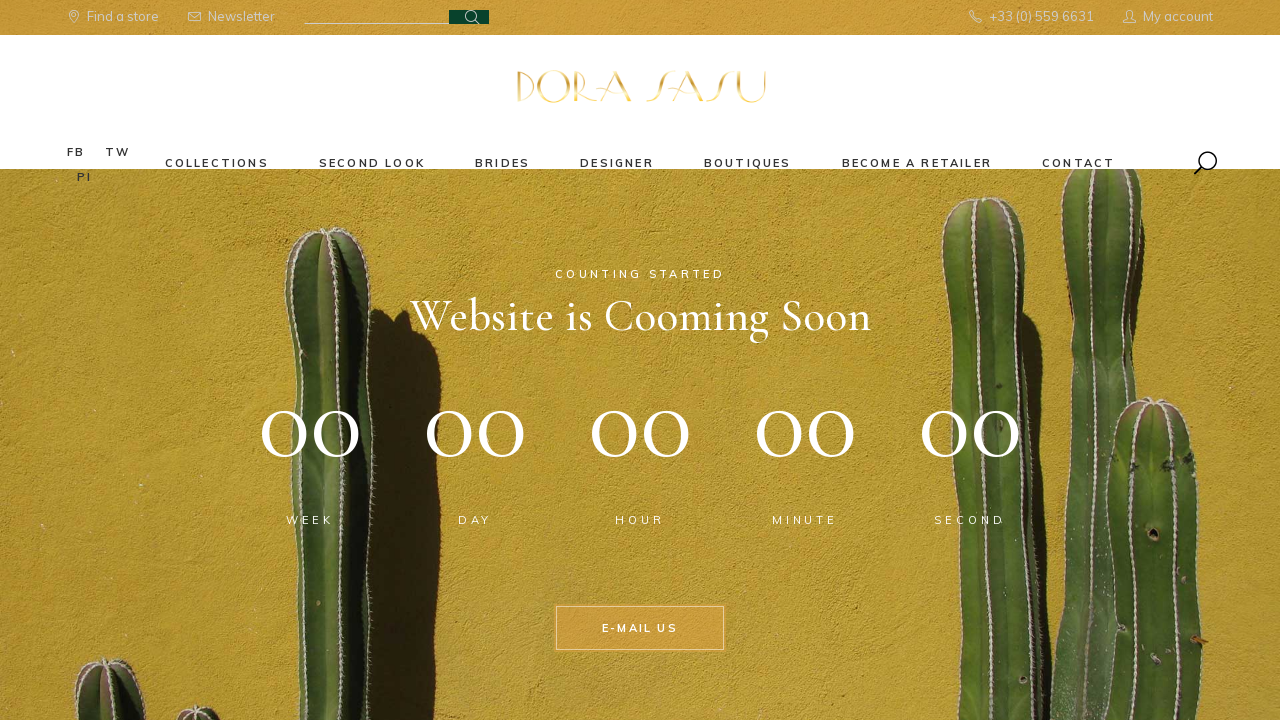

--- FILE ---
content_type: text/html; charset=UTF-8
request_url: https://dorasasu.com/coming-soon/
body_size: 82943
content:
<!DOCTYPE html>
<html lang="en-US">
<head>
	<meta charset="UTF-8">
	<meta name="viewport" content="width=device-width, initial-scale=1, user-scalable=yes">
	<link rel="profile" href="https://gmpg.org/xfn/11">

	<title>Coming Soon &#8211; Dora Sasu</title>
<link rel='dns-prefetch' href='//js.hs-scripts.com' />
<link rel='dns-prefetch' href='//fonts.googleapis.com' />
<link rel='dns-prefetch' href='//s.w.org' />
<link rel="alternate" type="application/rss+xml" title="Dora Sasu &raquo; Feed" href="https://dorasasu.com/feed/" />
<link rel="alternate" type="application/rss+xml" title="Dora Sasu &raquo; Comments Feed" href="https://dorasasu.com/comments/feed/" />
		<script type="text/javascript">
			window._wpemojiSettings = {"baseUrl":"https:\/\/s.w.org\/images\/core\/emoji\/13.0.0\/72x72\/","ext":".png","svgUrl":"https:\/\/s.w.org\/images\/core\/emoji\/13.0.0\/svg\/","svgExt":".svg","source":{"concatemoji":"https:\/\/dorasasu.com\/wp-includes\/js\/wp-emoji-release.min.js?ver=5.5.17"}};
			!function(e,a,t){var n,r,o,i=a.createElement("canvas"),p=i.getContext&&i.getContext("2d");function s(e,t){var a=String.fromCharCode;p.clearRect(0,0,i.width,i.height),p.fillText(a.apply(this,e),0,0);e=i.toDataURL();return p.clearRect(0,0,i.width,i.height),p.fillText(a.apply(this,t),0,0),e===i.toDataURL()}function c(e){var t=a.createElement("script");t.src=e,t.defer=t.type="text/javascript",a.getElementsByTagName("head")[0].appendChild(t)}for(o=Array("flag","emoji"),t.supports={everything:!0,everythingExceptFlag:!0},r=0;r<o.length;r++)t.supports[o[r]]=function(e){if(!p||!p.fillText)return!1;switch(p.textBaseline="top",p.font="600 32px Arial",e){case"flag":return s([127987,65039,8205,9895,65039],[127987,65039,8203,9895,65039])?!1:!s([55356,56826,55356,56819],[55356,56826,8203,55356,56819])&&!s([55356,57332,56128,56423,56128,56418,56128,56421,56128,56430,56128,56423,56128,56447],[55356,57332,8203,56128,56423,8203,56128,56418,8203,56128,56421,8203,56128,56430,8203,56128,56423,8203,56128,56447]);case"emoji":return!s([55357,56424,8205,55356,57212],[55357,56424,8203,55356,57212])}return!1}(o[r]),t.supports.everything=t.supports.everything&&t.supports[o[r]],"flag"!==o[r]&&(t.supports.everythingExceptFlag=t.supports.everythingExceptFlag&&t.supports[o[r]]);t.supports.everythingExceptFlag=t.supports.everythingExceptFlag&&!t.supports.flag,t.DOMReady=!1,t.readyCallback=function(){t.DOMReady=!0},t.supports.everything||(n=function(){t.readyCallback()},a.addEventListener?(a.addEventListener("DOMContentLoaded",n,!1),e.addEventListener("load",n,!1)):(e.attachEvent("onload",n),a.attachEvent("onreadystatechange",function(){"complete"===a.readyState&&t.readyCallback()})),(n=t.source||{}).concatemoji?c(n.concatemoji):n.wpemoji&&n.twemoji&&(c(n.twemoji),c(n.wpemoji)))}(window,document,window._wpemojiSettings);
		</script>
		<style type="text/css">
img.wp-smiley,
img.emoji {
	display: inline !important;
	border: none !important;
	box-shadow: none !important;
	height: 1em !important;
	width: 1em !important;
	margin: 0 .07em !important;
	vertical-align: -0.1em !important;
	background: none !important;
	padding: 0 !important;
}
</style>
	<link rel='stylesheet' id='font-awesome-css'  href='https://dorasasu.com/wp-content/plugins/product-tabs-manager-for-woocommerce/berocket/assets/css/font-awesome.min.css?ver=5.5.17' type='text/css' media='all' />
<link rel='stylesheet' id='sb_instagram_styles-css'  href='https://dorasasu.com/wp-content/plugins/instagram-feed/css/sbi-styles.min.css?ver=2.5.4' type='text/css' media='all' />
<link rel='stylesheet' id='dripicons-css'  href='https://dorasasu.com/wp-content/plugins/makao-core/inc/icons/dripicons/assets/css/dripicons.min.css?ver=5.5.17' type='text/css' media='all' />
<link rel='stylesheet' id='elegant-icons-css'  href='https://dorasasu.com/wp-content/plugins/makao-core/inc/icons/elegant-icons/assets/css/elegant-icons.min.css?ver=5.5.17' type='text/css' media='all' />
<link rel='stylesheet' id='ionicons-css'  href='https://dorasasu.com/wp-content/plugins/makao-core/inc/icons/ionicons/assets/css/ionicons.min.css?ver=5.5.17' type='text/css' media='all' />
<link rel='stylesheet' id='linea-icons-css'  href='https://dorasasu.com/wp-content/plugins/makao-core/inc/icons/linea-icons/assets/css/linea-icons.min.css?ver=5.5.17' type='text/css' media='all' />
<link rel='stylesheet' id='linear-icons-css'  href='https://dorasasu.com/wp-content/plugins/makao-core/inc/icons/linear-icons/assets/css/linear-icons.min.css?ver=5.5.17' type='text/css' media='all' />
<link rel='stylesheet' id='material-icons-css'  href='https://fonts.googleapis.com/icon?family=Material+Icons&#038;ver=5.5.17' type='text/css' media='all' />
<link rel='stylesheet' id='simple-line-icons-css'  href='https://dorasasu.com/wp-content/plugins/makao-core/inc/icons/simple-line-icons/assets/css/simple-line-icons.min.css?ver=5.5.17' type='text/css' media='all' />
<link rel='stylesheet' id='wp-block-library-css'  href='https://dorasasu.com/wp-includes/css/dist/block-library/style.min.css?ver=5.5.17' type='text/css' media='all' />
<link rel='stylesheet' id='wpzoom-social-icons-block-style-css'  href='https://dorasasu.com/wp-content/plugins/social-icons-widget-by-wpzoom/block/dist/blocks.style.build.css?ver=1611916047' type='text/css' media='all' />
<link rel='stylesheet' id='wc-block-vendors-style-css'  href='https://dorasasu.com/wp-content/plugins/woocommerce/packages/woocommerce-blocks/build/vendors-style.css?ver=3.6.0' type='text/css' media='all' />
<link rel='stylesheet' id='wc-block-style-css'  href='https://dorasasu.com/wp-content/plugins/woocommerce/packages/woocommerce-blocks/build/style.css?ver=3.6.0' type='text/css' media='all' />
<link rel='stylesheet' id='contact-form-7-css'  href='https://dorasasu.com/wp-content/plugins/contact-form-7/includes/css/styles.css?ver=5.3' type='text/css' media='all' />
<link rel='stylesheet' id='ctf_styles-css'  href='https://dorasasu.com/wp-content/plugins/custom-twitter-feeds/css/ctf-styles.min.css?ver=2.3.1' type='text/css' media='all' />
<link rel='stylesheet' id='rs-plugin-settings-css'  href='https://dorasasu.com/wp-content/plugins/revslider/public/assets/css/rs6.css?ver=6.2.23' type='text/css' media='all' />
<style id='rs-plugin-settings-inline-css' type='text/css'>
#rs-demo-id {}
</style>
<style id='woocommerce-inline-inline-css' type='text/css'>
.woocommerce form .form-row .required { visibility: visible; }
</style>
<link rel='stylesheet' id='swiper-css'  href='https://dorasasu.com/wp-content/plugins/qode-essential-addons/assets/plugins/swiper/swiper.min.css?ver=5.5.17' type='text/css' media='all' />
<link rel='stylesheet' id='qode-essential-addons-style-css'  href='https://dorasasu.com/wp-content/plugins/qode-essential-addons/assets/css/main.min.css?ver=5.5.17' type='text/css' media='all' />
<link rel='stylesheet' id='qode-essential-addons-theme-style-css'  href='https://dorasasu.com/wp-content/plugins/qode-essential-addons/assets/css/grid.min.css?ver=5.5.17' type='text/css' media='all' />
<link rel='stylesheet' id='select2-css'  href='https://dorasasu.com/wp-content/plugins/woocommerce/assets/css/select2.css?ver=4.7.0' type='text/css' media='all' />
<link rel='stylesheet' id='makao-core-dashboard-style-css'  href='https://dorasasu.com/wp-content/plugins/makao-core/inc/core-dashboard/assets/css/core-dashboard.min.css?ver=5.5.17' type='text/css' media='all' />
<link rel='stylesheet' id='makao-main-css'  href='https://dorasasu.com/wp-content/themes/makao/assets/css/main.min.css?ver=5.5.17' type='text/css' media='all' />
<link rel='stylesheet' id='makao-core-style-css'  href='https://dorasasu.com/wp-content/plugins/makao-core/assets/css/makao-core.min.css?ver=5.5.17' type='text/css' media='all' />
<link rel='stylesheet' id='makao-membership-style-css'  href='https://dorasasu.com/wp-content/plugins/makao-membership/assets/css/makao-membership.min.css?ver=5.5.17' type='text/css' media='all' />
<link rel='stylesheet' id='magnific-popup-css'  href='https://dorasasu.com/wp-content/themes/makao/assets/plugins/magnific-popup/magnific-popup.css?ver=5.5.17' type='text/css' media='all' />
<link rel='stylesheet' id='makao-google-fonts-css'  href='https://fonts.googleapis.com/css?family=Cormorant+Garamond%3A300%2C400%2Ci400%2C500%2C600%2C700%7CMuli%3A300%2C400%2Ci400%2C500%2C600%2C700&#038;subset=latin-ext&#038;ver=1.0.0' type='text/css' media='all' />
<link rel='stylesheet' id='makao-style-css'  href='https://dorasasu.com/wp-content/themes/makao/style.css?ver=5.5.17' type='text/css' media='all' />
<style id='makao-style-inline-css' type='text/css'>
#qodef-page-outer { margin-top: -169px;}@media only screen and (max-width: 1024px) { #qodef-page-outer { margin-top: -70px;}}#qodef-page-footer-top-area { background-color: #fafafa;border-top-width: 0px;}#qodef-page-footer-bottom-area { background-color: #f3f3f3;}#qodef-page-inner { padding: 0 0;}@media only screen and (max-width: 768px) { #qodef-page-inner { padding: 0 0;}}.qodef-h1 a:hover, h1 a:hover, .qodef-h2 a:hover, h2 a:hover, .qodef-h3 a:hover, h3 a:hover, .qodef-h4 a:hover, h4 a:hover, .qodef-h5 a:hover, h5 a:hover, .qodef-h6 a:hover, h6 a:hover, a:hover, p a:hover, span.wpcf7-not-valid-tip, #qodef-page-header .widget_icl_lang_sel_widget .wpml-ls-legacy-dropdown .wpml-ls-item-toggle:hover, #qodef-page-header .widget_icl_lang_sel_widget .wpml-ls-legacy-dropdown-click .wpml-ls-item-toggle:hover, #qodef-page-header .widget_icl_lang_sel_widget .wpml-ls-legacy-dropdown .wpml-ls-sub-menu .wpml-ls-item a:hover, #qodef-page-header .widget_icl_lang_sel_widget .wpml-ls-legacy-dropdown-click .wpml-ls-sub-menu .wpml-ls-item a:hover, #qodef-page-header .widget_icl_lang_sel_widget .wpml-ls-legacy-list-horizontal ul li a:hover, #qodef-page-header .widget_icl_lang_sel_widget .wpml-ls-legacy-list-vertical ul li a:hover, #qodef-page-mobile-header .widget_icl_lang_sel_widget .wpml-ls-legacy-dropdown .wpml-ls-item-toggle:hover, #qodef-page-mobile-header .widget_icl_lang_sel_widget .wpml-ls-legacy-dropdown-click .wpml-ls-item-toggle:hover, #qodef-page-mobile-header .widget_icl_lang_sel_widget .wpml-ls-legacy-dropdown .wpml-ls-sub-menu .wpml-ls-item a:hover, #qodef-page-mobile-header .widget_icl_lang_sel_widget .wpml-ls-legacy-dropdown-click .wpml-ls-sub-menu .wpml-ls-item a:hover, #qodef-page-mobile-header .widget_icl_lang_sel_widget .wpml-ls-legacy-list-horizontal ul li a:hover, #qodef-page-mobile-header .widget_icl_lang_sel_widget .wpml-ls-legacy-list-vertical ul li a:hover, #qodef-page-sidebar .widget_icl_lang_sel_widget .wpml-ls-legacy-dropdown .wpml-ls-item-toggle:hover, #qodef-page-sidebar .widget_icl_lang_sel_widget .wpml-ls-legacy-dropdown-click .wpml-ls-item-toggle:hover, #qodef-page-sidebar .widget_icl_lang_sel_widget .wpml-ls-legacy-dropdown .wpml-ls-sub-menu .wpml-ls-item a:hover, #qodef-page-sidebar .widget_icl_lang_sel_widget .wpml-ls-legacy-dropdown-click .wpml-ls-sub-menu .wpml-ls-item a:hover, #qodef-page-sidebar .widget_icl_lang_sel_widget .wpml-ls-legacy-list-horizontal ul li a:hover, #qodef-page-sidebar .widget_icl_lang_sel_widget .wpml-ls-legacy-list-vertical ul li a:hover, #qodef-page-footer .widget_icl_lang_sel_widget .wpml-ls-legacy-dropdown .wpml-ls-item-toggle:hover, #qodef-page-footer .widget_icl_lang_sel_widget .wpml-ls-legacy-dropdown-click .wpml-ls-item-toggle:hover, #qodef-page-footer .widget_icl_lang_sel_widget .wpml-ls-legacy-dropdown .wpml-ls-sub-menu .wpml-ls-item a:hover, #qodef-page-footer .widget_icl_lang_sel_widget .wpml-ls-legacy-dropdown-click .wpml-ls-sub-menu .wpml-ls-item a:hover, #qodef-side-area .widget_icl_lang_sel_widget .wpml-ls-legacy-dropdown .wpml-ls-item-toggle:hover, #qodef-side-area .widget_icl_lang_sel_widget .wpml-ls-legacy-dropdown-click .wpml-ls-item-toggle:hover, #qodef-side-area .widget_icl_lang_sel_widget .wpml-ls-legacy-dropdown .wpml-ls-sub-menu .wpml-ls-item a:hover, #qodef-side-area .widget_icl_lang_sel_widget .wpml-ls-legacy-dropdown-click .wpml-ls-sub-menu .wpml-ls-item a:hover, .qodef-blog article .qodef-e-info .qodef-e-info-item a:hover, .wp-block-archives li a:hover, .wp-block-categories li a:hover, .wp-block-latest-posts li a:hover, .qodef-mobile-header-navigation>ul>li>a:hover, .qodef-mobile-header-navigation>ul>li.current-menu-ancestor>a, .qodef-mobile-header-navigation>ul>li.current-menu-item>a, .qodef-mobile-header-navigation .qodef-drop-down-second-inner ul li>a:hover, .qodef-mobile-header-navigation .qodef-drop-down-second-inner ul li.current-menu-ancestor>a, .qodef-mobile-header-navigation .qodef-drop-down-second-inner ul li.current-menu-item>a, #qodef-page-footer-bottom-area .qodef-align-all-elements a:hover, #qodef-age-verification-modal .qodef-m-content-subtitle, #qodef-author-info .qodef-m-social-icons a:hover, .qodef-header--vertical-sliding .qodef-header-vertical-sliding-navigation>ul>li>a:hover, .qodef-header--vertical-sliding .qodef-header-vertical-sliding-navigation>ul>li .qodef-drop-down-second-inner ul li.current-menu-ancestor>a, .qodef-header--vertical-sliding .qodef-header-vertical-sliding-navigation>ul>li .qodef-drop-down-second-inner ul li.current-menu-item>a, .qodef-header--vertical-sliding .qodef-header-vertical-sliding-navigation>ul>li .qodef-drop-down-second-inner ul li:hover>a, .qodef-header--vertical .qodef-header-vertical-navigation>ul>li .qodef-drop-down-second-inner ul li.current-menu-ancestor>a, .qodef-header--vertical .qodef-header-vertical-navigation>ul>li .qodef-drop-down-second-inner ul li.current-menu-item>a, .qodef-header--vertical .qodef-header-vertical-navigation>ul>li .qodef-drop-down-second-inner ul li:hover>a, #qodef-multiple-map-notice, .qodef-map-marker-holder .qodef-info-window-inner .qodef-info-window-link:hover~.qodef-info-window-details .qodef-info-window-title, .qodef-header-navigation ul li.qodef-menu-item--wide .qodef-drop-down-second-inner>ul>li ul li.current-menu-item>a, .qodef-header-navigation ul li.qodef-menu-item--wide .qodef-drop-down-second-inner>ul>li ul li:hover>a, .qodef-woo-product-list.qodef-item-layout--info-on-image .qodef-woo-product-inner .qodef-woo-product-wishlist-holder .yith-wcwl-add-to-wishlist .yith-wcwl-wishlistaddedbrowse span i:before, .qodef-woo-product-list.qodef-item-layout--info-on-image .qodef-woo-product-inner .qodef-woo-product-wishlist-holder .yith-wcwl-add-to-wishlist .yith-wcwl-wishlistexistsbrowse span i:before, .qodef-woo-dropdown-cart .qodef-m-opener:hover span, #qodef-top-area .qodef-woo-dropdown-cart .qodef-woo-dropdown-items a:hover, .qodef-woo-dropdown-cart:hover .qodef-m-opener-count, .qodef-portfolio-single .qodef-portfolio-info a:hover, #qodef-single-portfolio-navigation .qodef-m-nav .qoded-navigation-text-holder .qodef-m-nav-label-holder:hover>span, .qodef-search-cover-form .qodef-m-form-field, .qodef-search-cover-form .qodef-m-form-field:focus, .qodef-fullscreen-search-holder .qodef-m-form-submit:hover, .qodef-author-pagination--on.qodef-pagination-type--load-more .qodef-loading-spinner, .qodef-banner .qodef-m-text-field, .qodef-icon-list-item .qodef-e-title a:hover, .qodef-item-showcase .qodef-e-title-link:hover, .qodef-social-follow .qodef-m-icon a:hover, .qodef-social-follow.qodef-layout--simple .qodef-m-icon a:hover, .qodef-stacked-images.qodef-layout--box-with-text .qodef-m-content a:hover, .qodef-stamp, .qodef-stamp .qodef-m-centered-text, .qodef-taxonomy-list .qodef-e-link:hover .qodef-e-title, .qodef-workflow .qodef-e-subtitle, #qodef-side-area-close:hover, .qodef-social-share li.qodef-facebook-share a:hover, .qodef-social-share li.qodef-twitter-share a:hover, .qodef-social-share li.qodef-linkedin-share a:hover, .qodef-social-share li.qodef-tumblr-share a:hover, .qodef-social-share li.qodef-pinterest-share a:hover, .qodef-social-share li.qodef-vk-share a:hover, #qodef-page-sidebar .widget .qodef-social-share.qodef-layout--list li.qodef-facebook-share a:hover, #qodef-page-sidebar .widget .qodef-social-share.qodef-layout--list li.qodef-twitter-share a:hover, #qodef-page-sidebar .widget .qodef-social-share.qodef-layout--list li.qodef-linkedin-share a:hover, #qodef-page-sidebar .widget .qodef-social-share.qodef-layout--list li.qodef-tumblr-share a:hover, #qodef-page-sidebar .widget .qodef-social-share.qodef-layout--list li.qodef-pinterest-share a:hover, #qodef-page-sidebar .widget .qodef-social-share.qodef-layout--list li.qodef-vk-share a:hover, #qodef-page-footer .widget .qodef-social-share.qodef-layout--list li.qodef-facebook-share a:hover, #qodef-page-footer .widget .qodef-social-share.qodef-layout--list li.qodef-twitter-share a:hover, #qodef-page-footer .widget .qodef-social-share.qodef-layout--list li.qodef-linkedin-share a:hover, #qodef-page-footer .widget .qodef-social-share.qodef-layout--list li.qodef-tumblr-share a:hover, #qodef-page-footer .widget .qodef-social-share.qodef-layout--list li.qodef-pinterest-share a:hover, #qodef-page-footer .widget .qodef-social-share.qodef-layout--list li.qodef-vk-share a:hover, #qodef-side-area .widget .qodef-social-share.qodef-layout--list li.qodef-facebook-share a:hover, #qodef-side-area .widget .qodef-social-share.qodef-layout--list li.qodef-twitter-share a:hover, #qodef-side-area .widget .qodef-social-share.qodef-layout--list li.qodef-linkedin-share a:hover, #qodef-side-area .widget .qodef-social-share.qodef-layout--list li.qodef-tumblr-share a:hover, #qodef-side-area .widget .qodef-social-share.qodef-layout--list li.qodef-pinterest-share a:hover, #qodef-side-area .widget .qodef-social-share.qodef-layout--list li.qodef-vk-share a:hover, #qodef-page-spinner .qodef-m-inner, .widget.qodef-author-info .qodef-m-social-icons a:hover, .qodef-wishlist .qodef-m-link.qodef--added, .qodef-wishlist-dropdown:hover .qodef-m-link { color: rgba(221,162,66,0.54);}.qodef-header--vertical-sliding rs-layer-wrap a:not(.qodef-button):hover, .qodef-custom-links a:hover { color: rgba(221,162,66,0.54)!important;}.qodef-theme-button, button[type=submit], input[type=submit], .qodef-theme-button:hover, button[type=submit]:hover, input[type=submit]:hover, .qodef-blog article.format-audio .mejs-controls .mejs-time-rail .mejs-time-current, .qodef-m-filter .qodef-m-filter-item .qodef-m-filter-item-name:after, .wp-block-button .wp-block-button__link, .wp-block-button .wp-block-button__link:hover, .wp-block-file .wp-block-file__button, .wp-block-file .wp-block-file__button:hover, .has-primary-background-color, .qodef-header-navigation ul li.qodef-menu-item--narrow ul:before, body #yith-quick-view-modal .button:after, #qodef-back-to-top .qodef-back-to-top-icon, #qodef-back-to-top .qodef-back-to-top-icon:after, #qodef-fullscreen-area, .qodef-header--vertical-sliding .qodef-header-vertical-sliding-navigation>ul>li>a .qodef-menu-item-text:after, .qodef-header--vertical .qodef-header-vertical-navigation>ul>li>a .qodef-menu-item-text:before, #qodef-top-area, .qodef-places-geo-radius .noUi-target .noUi-connect, .qodef-places-geo-radius .noUi-target .noUi-handle, .qodef-header-navigation ul li.qodef-menu-item--wide .qodef-drop-down-second:before, .qodef-woo-product-list.qodef-item-layout--info-on-image .qodef-woo-product-inner .qodef-add-to-cart-wrapper>* .qodef-bottom-border, .qodef-woo-product-list.qodef-item-layout--info-on-image .qodef-woo-product-inner .qodef-add-to-cart-wrapper>* .qodef-left-border, .qodef-woo-product-list.qodef-item-layout--info-on-image .qodef-woo-product-inner .qodef-add-to-cart-wrapper>* .qodef-right-border, .qodef-woo-product-list.qodef-item-layout--info-on-image .qodef-woo-product-inner .qodef-add-to-cart-wrapper>* .qodef-top-border, .qodef-woo-dropdown-cart .qodef-m-dropdown-inner:before, .qodef-woo-dropdown-cart .qodef-m-action-link.e-checkout, .qodef-woo-dropdown-cart .qodef-m-action-link.e-checkout:hover, .qodef-woo-dropdown-cart .qodef-m-action-link.e-cart .qodef-bottom-border, .qodef-woo-dropdown-cart .qodef-m-action-link.e-cart .qodef-left-border, .qodef-woo-dropdown-cart .qodef-m-action-link.e-cart .qodef-right-border, .qodef-woo-dropdown-cart .qodef-m-action-link.e-cart .qodef-top-border, .qodef-woo-side-area-cart .qodef-m-action-link, .qodef-woo-side-area-cart .qodef-m-action-link:hover, .qodef-follow-info-holder .qodef-follow-info-title, .qodef-follow-info-holder .qodef-follow-info-category, .qodef-team-list.qodef-item-layout--info-below .qodef-e-social .qodef-team-member-social-network .qodef-bottom-border, .qodef-team-list.qodef-item-layout--info-below .qodef-e-social .qodef-team-member-social-network .qodef-left-border, .qodef-team-list.qodef-item-layout--info-below .qodef-e-social .qodef-team-member-social-network .qodef-right-border, .qodef-team-list.qodef-item-layout--info-below .qodef-e-social .qodef-team-member-social-network .qodef-top-border, .qodef-testimonials-list .swiper-pagination-bullets .swiper-pagination-bullet.swiper-pagination-bullet-active:after, .qodef-button.qodef-layout--filled.qodef-html--link, .qodef-button.qodef-layout--filled.qodef-html--link:hover, .qodef-button.qodef-layout--filled:after, .qodef-button.qodef-layout--outlined .qodef-bottom-border, .qodef-button.qodef-layout--outlined .qodef-left-border, .qodef-button.qodef-layout--outlined .qodef-right-border, .qodef-button.qodef-layout--outlined .qodef-top-border, .qodef-icon-holder.qodef-layout--circle, .qodef-icon-holder.qodef-layout--square, .qodef-workflow .qodef-e-workflow-item-inner:after, .qodef-social-share.qodef-layout--dropdown.qodef-dropdown--bottom .qodef-social-share-dropdown li.qodef-facebook-share a:hover, .qodef-social-share.qodef-layout--dropdown.qodef-dropdown--bottom .qodef-social-share-dropdown li.qodef-twitter-share a:hover, .qodef-social-share.qodef-layout--dropdown.qodef-dropdown--bottom .qodef-social-share-dropdown li.qodef-linkedin-share a:hover, .qodef-social-share.qodef-layout--dropdown.qodef-dropdown--bottom .qodef-social-share-dropdown li.qodef-tumblr-share a:hover, .qodef-social-share.qodef-layout--dropdown.qodef-dropdown--bottom .qodef-social-share-dropdown li.qodef-pinterest-share a:hover, .qodef-social-share.qodef-layout--dropdown.qodef-dropdown--bottom .qodef-social-share-dropdown li.qodef-vk-share a:hover, #qodef-page-spinner.qodef-layout--progress-bar .qodef-m-spinner-line-front, .widget.widget_makao_core_social_icons_group .qodef-icon-holder.qodef-layout--circle { background-color: rgba(221,162,66,0.54);}input[type=email]:focus, input[type=number]:focus, input[type=password]:focus, input[type=tel]:focus, input[type=text]:focus, input[type=url]:focus, textarea:focus, div.wpcf7-aborted, div.wpcf7-mail-sent-ng, div.wpcf7-acceptance-missing, div.wpcf7-validation-errors, #qodef-back-to-top .qodef-back-to-top-icon, .qodef-portfolio-list.qodef-item-layout--info-on-hover article:hover .qodef-e-content-inner, .qodef-team-list.qodef-item-layout--info-below .qodef-e-social { border-color: rgba(221,162,66,0.54);}.qodef-newsletter-footer .qodef-newsletter-footer-input input:focus { border-color: rgba(221,162,66,0.54)!important;}.qodef-header-sticky .qodef-header-sticky-inner { padding-left: 5.2%;padding-right: 5.2%;}#qodef-top-area { height: 35px;padding: 0 5.2%;}.qodef-page-title { height: 337px;background-image: url(https://dorasasu.com/wp-content/uploads/2020/04/p1-title-img.jpg);}.qodef-page-title .qodef-m-content { padding-top: 134px;}.qodef-page-title .qodef-m-title { color: #ffffff;}@media only screen and (max-width: 1024px) { .qodef-page-title .qodef-m-content { padding-top: 70px;}}h4 { color: #dd9933;}h5 { color: #dd9933;}h6 { color: #dd9933;}.qodef-search-opener { color: #000000;}.qodef-search-opener:hover { color: #dd9933;}.qodef-search-opener { color: #000000;}.qodef-search-opener:hover { color: #dd9933;}.qodef-header--centered #qodef-page-header-inner { padding-left: 5.2%;padding-right: 5.2%;}
</style>
<link rel='stylesheet' id='wpzoom-social-icons-socicon-css'  href='https://dorasasu.com/wp-content/plugins/social-icons-widget-by-wpzoom/assets/css/wpzoom-socicon.css?ver=1611916047' type='text/css' media='all' />
<link rel='stylesheet' id='wpzoom-social-icons-genericons-css'  href='https://dorasasu.com/wp-content/plugins/social-icons-widget-by-wpzoom/assets/css/genericons.css?ver=1611916047' type='text/css' media='all' />
<link rel='stylesheet' id='wpzoom-social-icons-academicons-css'  href='https://dorasasu.com/wp-content/plugins/social-icons-widget-by-wpzoom/assets/css/academicons.min.css?ver=1611916047' type='text/css' media='all' />
<link rel='stylesheet' id='wpzoom-social-icons-font-awesome-3-css'  href='https://dorasasu.com/wp-content/plugins/social-icons-widget-by-wpzoom/assets/css/font-awesome-3.min.css?ver=1611916047' type='text/css' media='all' />
<link rel='stylesheet' id='dashicons-css'  href='https://dorasasu.com/wp-includes/css/dashicons.min.css?ver=5.5.17' type='text/css' media='all' />
<link rel='stylesheet' id='wpzoom-social-icons-styles-css'  href='https://dorasasu.com/wp-content/plugins/social-icons-widget-by-wpzoom/assets/css/wpzoom-social-icons-styles.css?ver=1611916047' type='text/css' media='all' />
<link rel='stylesheet' id='qode-essential-addons-elementor-css'  href='https://dorasasu.com/wp-content/plugins/qode-essential-addons/inc/plugins/elementor/assets/css/elementor.min.css?ver=5.5.17' type='text/css' media='all' />
<link rel='stylesheet' id='makao-core-elementor-css'  href='https://dorasasu.com/wp-content/plugins/makao-core/inc/plugins/elementor/assets/css/elementor.min.css?ver=5.5.17' type='text/css' media='all' />
<link rel='stylesheet' id='elementor-icons-css'  href='https://dorasasu.com/wp-content/plugins/elementor/assets/lib/eicons/css/elementor-icons.min.css?ver=5.9.1' type='text/css' media='all' />
<link rel='stylesheet' id='elementor-animations-css'  href='https://dorasasu.com/wp-content/plugins/elementor/assets/lib/animations/animations.min.css?ver=3.0.13' type='text/css' media='all' />
<link rel='stylesheet' id='elementor-frontend-legacy-css'  href='https://dorasasu.com/wp-content/plugins/elementor/assets/css/frontend-legacy.min.css?ver=3.0.13' type='text/css' media='all' />
<link rel='stylesheet' id='elementor-frontend-css'  href='https://dorasasu.com/wp-content/plugins/elementor/assets/css/frontend.min.css?ver=3.0.13' type='text/css' media='all' />
<link rel='stylesheet' id='elementor-post-12-css'  href='https://dorasasu.com/wp-content/uploads/elementor/css/post-12.css?ver=1618661250' type='text/css' media='all' />
<link rel='stylesheet' id='elementor-pro-css'  href='https://dorasasu.com/wp-content/plugins/elementor-pro/assets/css/frontend.min.css?ver=3.0.9' type='text/css' media='all' />
<link rel='stylesheet' id='elementor-global-css'  href='https://dorasasu.com/wp-content/uploads/elementor/css/global.css?ver=1618661250' type='text/css' media='all' />
<link rel='stylesheet' id='elementor-post-1974-css'  href='https://dorasasu.com/wp-content/uploads/elementor/css/post-1974.css?ver=1618682874' type='text/css' media='all' />
<link rel='stylesheet' id='cf7cf-style-css'  href='https://dorasasu.com/wp-content/plugins/cf7-conditional-fields/style.css?ver=2.6.7' type='text/css' media='all' />
<link rel='stylesheet' id='cp-animate-rotate-css'  href='https://dorasasu.com/wp-content/plugins/convertplug/modules/assets/css/minified-animation/rotate.min.css?ver=3.5.24' type='text/css' media='all' />
<link rel='stylesheet' id='cp-animate-bounce-css'  href='https://dorasasu.com/wp-content/plugins/convertplug/modules/assets/css/minified-animation/bounce.min.css?ver=3.5.24' type='text/css' media='all' />
<link rel='stylesheet' id='convert-plus-module-main-style-css'  href='https://dorasasu.com/wp-content/plugins/convertplug/modules/assets/css/cp-module-main.css?ver=3.5.24' type='text/css' media='all' />
<link rel='stylesheet' id='convert-plus-modal-style-css'  href='https://dorasasu.com/wp-content/plugins/convertplug/modules/modal/assets/css/modal.min.css?ver=3.5.24' type='text/css' media='all' />
<link rel="preload" as="font"  id='wpzoom-social-icons-font-academicons-ttf-css'  href='https://dorasasu.com/wp-content/plugins/social-icons-widget-by-wpzoom/assets/font/academicons.ttf?v=1.8.6' type='text/css' type="font/ttf" crossorigin />
<link rel="preload" as="font"  id='wpzoom-social-icons-font-academicons-woff-css'  href='https://dorasasu.com/wp-content/plugins/social-icons-widget-by-wpzoom/assets/font/academicons.woff?v=1.8.6' type='text/css' type="font/woff" crossorigin />
<link rel="preload" as="font"  id='wpzoom-social-icons-font-fontawesome-3-ttf-css'  href='https://dorasasu.com/wp-content/plugins/social-icons-widget-by-wpzoom/assets/font/fontawesome-webfont.ttf?v=4.7.0' type='text/css' type="font/ttf" crossorigin />
<link rel="preload" as="font"  id='wpzoom-social-icons-font-fontawesome-3-woff-css'  href='https://dorasasu.com/wp-content/plugins/social-icons-widget-by-wpzoom/assets/font/fontawesome-webfont.woff?v=4.7.0' type='text/css' type="font/woff" crossorigin />
<link rel="preload" as="font"  id='wpzoom-social-icons-font-fontawesome-3-woff2-css'  href='https://dorasasu.com/wp-content/plugins/social-icons-widget-by-wpzoom/assets/font/fontawesome-webfont.woff2?v=4.7.0' type='text/css' type="font/woff2" crossorigin />
<link rel="preload" as="font"  id='wpzoom-social-icons-font-genericons-ttf-css'  href='https://dorasasu.com/wp-content/plugins/social-icons-widget-by-wpzoom/assets/font/Genericons.ttf' type='text/css' type="font/ttf" crossorigin />
<link rel="preload" as="font"  id='wpzoom-social-icons-font-genericons-woff-css'  href='https://dorasasu.com/wp-content/plugins/social-icons-widget-by-wpzoom/assets/font/Genericons.woff' type='text/css' type="font/woff" crossorigin />
<link rel="preload" as="font"  id='wpzoom-social-icons-font-socicon-ttf-css'  href='https://dorasasu.com/wp-content/plugins/social-icons-widget-by-wpzoom/assets/font/socicon.ttf' type='text/css' type="font/ttf" crossorigin />
<link rel="preload" as="font"  id='wpzoom-social-icons-font-socicon-woff-css'  href='https://dorasasu.com/wp-content/plugins/social-icons-widget-by-wpzoom/assets/font/socicon.woff' type='text/css' type="font/woff" crossorigin />
<link rel='stylesheet' id='google-fonts-1-css'  href='https://fonts.googleapis.com/css?family=Roboto%3A100%2C100italic%2C200%2C200italic%2C300%2C300italic%2C400%2C400italic%2C500%2C500italic%2C600%2C600italic%2C700%2C700italic%2C800%2C800italic%2C900%2C900italic%7CRoboto+Slab%3A100%2C100italic%2C200%2C200italic%2C300%2C300italic%2C400%2C400italic%2C500%2C500italic%2C600%2C600italic%2C700%2C700italic%2C800%2C800italic%2C900%2C900italic&#038;ver=5.5.17' type='text/css' media='all' />
<script type='text/javascript' src='https://dorasasu.com/wp-includes/js/jquery/jquery.js?ver=1.12.4-wp' id='jquery-core-js'></script>
<script type='text/javascript' src='https://dorasasu.com/wp-content/plugins/revslider/public/assets/js/rbtools.min.js?ver=6.2.23' id='tp-tools-js'></script>
<script type='text/javascript' src='https://dorasasu.com/wp-content/plugins/revslider/public/assets/js/rs6.min.js?ver=6.2.23' id='revmin-js'></script>
<link rel="https://api.w.org/" href="https://dorasasu.com/wp-json/" /><link rel="alternate" type="application/json" href="https://dorasasu.com/wp-json/wp/v2/pages/1974" /><link rel="EditURI" type="application/rsd+xml" title="RSD" href="https://dorasasu.com/xmlrpc.php?rsd" />
<link rel="wlwmanifest" type="application/wlwmanifest+xml" href="https://dorasasu.com/wp-includes/wlwmanifest.xml" /> 
<meta name="generator" content="WordPress 5.5.17" />
<meta name="generator" content="WooCommerce 4.7.0" />
<link rel="canonical" href="https://dorasasu.com/coming-soon/" />
<link rel='shortlink' href='https://dorasasu.com/?p=1974' />
<link rel="alternate" type="application/json+oembed" href="https://dorasasu.com/wp-json/oembed/1.0/embed?url=https%3A%2F%2Fdorasasu.com%2Fcoming-soon%2F" />
<link rel="alternate" type="text/xml+oembed" href="https://dorasasu.com/wp-json/oembed/1.0/embed?url=https%3A%2F%2Fdorasasu.com%2Fcoming-soon%2F&#038;format=xml" />
			<!-- DO NOT COPY THIS SNIPPET! Start of Page Analytics Tracking for HubSpot WordPress plugin v9.0.35-->
			<script type="text/javascript" class="hsq-set-content-id" data-content-id="">
				var _hsq = _hsq || [];
				_hsq.push(["setContentType", ""]);
			</script>
			<!-- DO NOT COPY THIS SNIPPET! End of Page Analytics Tracking for HubSpot WordPress plugin -->
			<style></style>	<noscript><style>.woocommerce-product-gallery{ opacity: 1 !important; }</style></noscript>
	<meta name="generator" content="Powered by Slider Revolution 6.2.23 - responsive, Mobile-Friendly Slider Plugin for WordPress with comfortable drag and drop interface." />
<link rel="icon" href="https://dorasasu.com/wp-content/uploads/2025/05/cropped-Dora-DS-Fav-32x32.png" sizes="32x32" />
<link rel="icon" href="https://dorasasu.com/wp-content/uploads/2025/05/cropped-Dora-DS-Fav-192x192.png" sizes="192x192" />
<link rel="apple-touch-icon" href="https://dorasasu.com/wp-content/uploads/2025/05/cropped-Dora-DS-Fav-180x180.png" />
<meta name="msapplication-TileImage" content="https://dorasasu.com/wp-content/uploads/2025/05/cropped-Dora-DS-Fav-270x270.png" />
<script type="text/javascript">function setREVStartSize(e){
			//window.requestAnimationFrame(function() {				 
				window.RSIW = window.RSIW===undefined ? window.innerWidth : window.RSIW;	
				window.RSIH = window.RSIH===undefined ? window.innerHeight : window.RSIH;	
				try {								
					var pw = document.getElementById(e.c).parentNode.offsetWidth,
						newh;
					pw = pw===0 || isNaN(pw) ? window.RSIW : pw;
					e.tabw = e.tabw===undefined ? 0 : parseInt(e.tabw);
					e.thumbw = e.thumbw===undefined ? 0 : parseInt(e.thumbw);
					e.tabh = e.tabh===undefined ? 0 : parseInt(e.tabh);
					e.thumbh = e.thumbh===undefined ? 0 : parseInt(e.thumbh);
					e.tabhide = e.tabhide===undefined ? 0 : parseInt(e.tabhide);
					e.thumbhide = e.thumbhide===undefined ? 0 : parseInt(e.thumbhide);
					e.mh = e.mh===undefined || e.mh=="" || e.mh==="auto" ? 0 : parseInt(e.mh,0);		
					if(e.layout==="fullscreen" || e.l==="fullscreen") 						
						newh = Math.max(e.mh,window.RSIH);					
					else{					
						e.gw = Array.isArray(e.gw) ? e.gw : [e.gw];
						for (var i in e.rl) if (e.gw[i]===undefined || e.gw[i]===0) e.gw[i] = e.gw[i-1];					
						e.gh = e.el===undefined || e.el==="" || (Array.isArray(e.el) && e.el.length==0)? e.gh : e.el;
						e.gh = Array.isArray(e.gh) ? e.gh : [e.gh];
						for (var i in e.rl) if (e.gh[i]===undefined || e.gh[i]===0) e.gh[i] = e.gh[i-1];
											
						var nl = new Array(e.rl.length),
							ix = 0,						
							sl;					
						e.tabw = e.tabhide>=pw ? 0 : e.tabw;
						e.thumbw = e.thumbhide>=pw ? 0 : e.thumbw;
						e.tabh = e.tabhide>=pw ? 0 : e.tabh;
						e.thumbh = e.thumbhide>=pw ? 0 : e.thumbh;					
						for (var i in e.rl) nl[i] = e.rl[i]<window.RSIW ? 0 : e.rl[i];
						sl = nl[0];									
						for (var i in nl) if (sl>nl[i] && nl[i]>0) { sl = nl[i]; ix=i;}															
						var m = pw>(e.gw[ix]+e.tabw+e.thumbw) ? 1 : (pw-(e.tabw+e.thumbw)) / (e.gw[ix]);					
						newh =  (e.gh[ix] * m) + (e.tabh + e.thumbh);
					}				
					if(window.rs_init_css===undefined) window.rs_init_css = document.head.appendChild(document.createElement("style"));					
					document.getElementById(e.c).height = newh+"px";
					window.rs_init_css.innerHTML += "#"+e.c+"_wrapper { height: "+newh+"px }";				
				} catch(e){
					console.log("Failure at Presize of Slider:" + e)
				}					   
			//});
		  };</script>
		<style type="text/css" id="wp-custom-css">
			.page-id-6443 .wpcf7 input, .page-id-6443 .wpcf7 textarea {
    box-shadow: none !important;
    border: 1px solid #ddd !important;


    min-height: 42px;
    border-radius: 0 !important;
  
}
.wpcf7 h2 {
    font-size: 33px;
    padding-left: 17px;
    line-height: 36px;
}
.col-md-6 {
		width:50%;
		float:left;
	padding-right: 29px;
}
.col-md-12  {
	    width: 100%;
    float: left;
}
.wpcf7-select {
	width:100%;
}
@media screen and (max-width: 600px) {
  .col-sm-12 {
		width:100%;
}
}
.wpcf7 .elementor-col-50 {
	padding-right:5px;
	float:left;
}
.wpcf7 input, .wpcf7 textarea {
    background: white ;
    box-shadow: 1px 1px 2px 0px #e3e3e3 ;
    padding: 4px 11px ;
    border: 1px solid #ddd ;
    border-radius: 2px ;
    width: 100%;
    min-height: 34px;
    margin-top: 6px;
}
.wpcf7 textarea {
	max-height:130px;
}
.wpcf7 label {
    width: 100% !important;
    margin-bottom: 4px;
    text-transform: uppercase;
    font-size: 12px;
    font-weight: 300;
}
.our-stores h4 {
    background: white;
    color: black !important;
    font-size: 31px;
    padding: 6px 14px;
    font-weight: bold;
}
.our-stores h4 a {
    color: black !important;

}
.our-stores img:hover {
    opacity:0.5;
}
.columns-3 .post-5187 .price{
	display:none !important;

}
.cfrequired {
	    color: #cc0101;
	font-weight:bold;
}
.qodef-sp-holder .qodef-newsletter-simple .qodef-newsletter-simple-submit button {
    color: #fff;
    background-color: rgba(221,162,66,0.54);
    border: none;
    color: #fff;
    background: rgba(221,162,66,0.54);
    border: none;
    padding: 14px 46px;
}
#yith-wcwl-form .shop_table td.product-add-to-cart a {
	background-color: rgba(221,162,66,0.54);
}
#yith-wcwl-form .shop_table td.product-add-to-cart a:hover {
	background-color: rgba(221,162,66,0.54);
}
.qodef-woo-product-list .qodef-woo-product-inner:hover .qodef-woo-product-image-inner {
	opacity:0;
}
.qodef-product-single-slider-layout #qodef-woo-page .qodef-woo-single-inner .qodef-woo-single-image .swiper-button-next {
	display:inherit !important;
}
.qodef-product-single-slider-layout #qodef-woo-page .qodef-woo-single-inner .qodef-woo-single-image .swiper-button-prev {
	display:inherit !important;
}
.wedding-date input {
    margin: 3px 0;
    padding: 11px 20px;
    font-size: 15px;
    line-height: 24px;
    font-weight: inherit;
    color: #444;
    background-color: #fafafa;
    border: 1px solid #ddd;
    border-radius: 0;
    outline: 0;
    cursor: text;
    width: 100%;

}
.menu-budget select {
    margin: 3px 0;
    padding: 11px 20px;
    font-size: 15px;
    line-height: 24px;
    font-weight: inherit;
    color: #444;
    background-color: #fafafa;
    border: 1px solid #ddd;
    border-radius: 0;
    outline: 0;
    cursor: text;
    width: 100%;

}
.qodef-contact-form-simple div:nth-child(5) {
    margin-left: calc(2% - 5px);
}
.md-size-chart-modal-body {
    max-width: 888px;
}
.product_meta {
	display:none !important;
}
#qodef-woo-page.qodef--single .woocommerce-tabs .wc-tab {
	
	padding:0 !important;
	
}
#qodef-woo-page.qodef--single .woocommerce-tabs .wc-tab p {
    text-align: left !important;	
}

#qodef-woo-page.qodef--single .woocommerce-tabs .wc-tabs {
	    justify-content: left !important;
}
#qodef-woo-page.qodef--single .woocommerce-tabs .wc-tabs li a {
	font-size: 10px !important;
}
#qodef-woo-page .button {
	    background-color: rgba(221,162,66,0.54);
}
#qodef-woo-page .button:hover {
	    background-color: rgba(221,162,66,0.54);
}
.qodef-woo-shortcode .button {
	background-color: rgba(221,162,66,0.54);
}
.qodef-woo-shortcode .button:hover {
	background-color: rgb(221 162 66);
}
.type-product .qodef-woo-product-content .yith-wcwl-add-to-wishlist {
		display:none !important;
}
.woocommerce-variation-add-to-cart {
	    width: 100%;
} 
.variations_button  {
	    width: 100%;
}
 .woocommerce-variation-add-to-cart-disabled {
	width: 100%;
}
.type-product h5.qodef-woo-product-title {
	margin:0 !important;
}
.page-numbers.current {
	color: #ebcb97;
}
.qodef-woo-shortcode .price {
	    margin: 0;
}
.qodef-woo-shortcode-product-list .qodef-woo-product-content {
    padding: 6px 0 13px;
    margin-bottom: 13px;
}
.qodef-woo-product-heading h5 {
	  font-size: 16px;
}
.qodef-woo-shortcode .price {
	font-size:13px;
}
.ocscw_open {
    border: 1px solid #c1c1c1;
    padding: 6px !important;
    font-size: 11px;
    font-weight: 100 !important;
    text-transform: uppercase;
    box-shadow: 1px 2px 3px #a2a2a2;
	  margin: 6vh 0;
}
#qodef-woo-page.qodef--single .woocommerce-tabs .wc-tabs li {
	    margin: 0 0px 0 21px;
}
#qodef-woo-page.qodef--single .woocommerce-tabs {
	    margin-top: 31px;
}
#qodef-woo-page .qodef-woo-product-mark.qodef-woo-onsale {
	background-color: rgba(221,162,66,0.54);
}
.single-product .qodef-page-title.qodef-alignment--center {
    display: none;
}
.ocscw_open {
	color:rgba(221,162,66,0.54) !important;
	animation-duration: 1000ms;
    animation-name: blink;
    animation-iteration-count: infinite;
    animation-direction: alternate;
    -webkit-animation:blink 1000ms infinite; /* Safari and Chrom*/
}
		</style>
		</head>
<body data-rsssl=1 class="page-template page-template-page-full-width page-template-page-full-width-php page page-id-1974 wp-custom-logo theme-makao qode-framework-1.1.3 woocommerce-no-js qodef-back-to-top--enabled  qode-essential-addons-1.5 qodef-age-verification--opened qodef-content-grid-1300 qodef-content-behind-header qodef-header--centered qodef-header-appearance--sticky qodef-mobile-header--standard qodef-mobile-header-appearance--sticky qodef-drop-down-second--full-width qodef-drop-down-second--animate-height qodef-product-single--layout makao-core-1.0.1 makao-membership-1.0.1 makao-1.1 elementor-default elementor-kit-12 elementor-page elementor-page-1974" itemscope itemtype="https://schema.org/WebPage">
		<div id="qodef-page-wrapper" class="">
			<div id="qodef-top-area">
		
							<div class="qodef-widget-holder qodef-top-area-left">
					<div id="makao_core_icon_list_item-2" class="widget widget_makao_core_icon_list_item qodef-top-bar-widget"><div class="qodef-icon-list-item qodef-icon--icon-pack" >
	<p class="qodef-e-title" style="color: #cdcdcd">
					<a itemprop="url" href="https://makao.qodeinteractive.com/store-locations/" target="_self">
					<span class="qodef-e-title-inner">
				<span class="qodef-shortcode qodef-m  qodef-icon-holder qodef-size--default qodef-layout--normal"  >	        <span class="qodef-icon-simple-line-icons icon-location-pin qodef-icon qodef-e" style="color: #cdcdcd;font-size: 13px" ></span>    </span>				<span class="qodef-e-title-text" style="margin: 0px 5px 0px 2px">Find a store</span>
			</span>
					</a>
			</p>
</div></div><div id="makao_core_icon_list_item-3" class="widget widget_makao_core_icon_list_item qodef-top-bar-widget"><div class="qodef-icon-list-item qodef-icon--icon-pack" >
	<p class="qodef-e-title" style="color: #cdcdcd">
					<a itemprop="url" href="https://makao.qodeinteractive.com/contact-us/" target="_self">
					<span class="qodef-e-title-inner">
				<span class="qodef-shortcode qodef-m  qodef-icon-holder qodef-size--default qodef-layout--normal"  >	        <span class="qodef-icon-simple-line-icons icon-envelope qodef-icon qodef-e" style="color: #cdcdcd;font-size: 13px" ></span>    </span>				<span class="qodef-e-title-text" style="margin: 0px 5px 0px 2px">Newsletter</span>
			</span>
					</a>
			</p>
</div></div><div id="search-3" class="widget widget_search qodef-top-bar-widget"><form role="search" method="get" class="qodef-search-form" action="https://dorasasu.com/">
	<label for="qodef-search-form-697f6ab3c18fa" class="screen-reader-text">Search for:</label>
	<div class="qodef-search-form-inner clear">
		<input type="search" id="qodef-search-form-697f6ab3c18fa" class="qodef-search-form-field" value="" required name="s" placeholder="Search" />
		<button type="submit" class="qodef-search-form-button"><span class="qodef-icon-linear-icons qodef-icon-linear-icons lnr-chevron-right lnr" ></span></button>
	</div>
</form></div>				</div>
					
							<div class="qodef-widget-holder qodef-top-area-right">
					<div id="makao_core_icon_list_item-4" class="widget widget_makao_core_icon_list_item qodef-top-bar-widget"><div class="qodef-icon-list-item qodef-icon--icon-pack" >
	<p class="qodef-e-title" style="color: #cdcdcd">
					<a itemprop="url" href="tel:12345678" target="_self">
					<span class="qodef-e-title-inner">
				<span class="qodef-shortcode qodef-m  qodef-icon-holder qodef-size--default qodef-layout--normal"  >	        <span class="qodef-icon-simple-line-icons icon-phone qodef-icon qodef-e" style="color: #cdcdcd;font-size: 13px" ></span>    </span>				<span class="qodef-e-title-text" style="margin: 0px 5px 0px 2px">+33 (0) 559 6631</span>
			</span>
					</a>
			</p>
</div></div><div id="makao_core_icon_list_item-5" class="widget widget_makao_core_icon_list_item qodef-top-bar-widget"><div class="qodef-icon-list-item qodef-icon--icon-pack" >
	<p class="qodef-e-title" style="color: #cdcdcd">
					<a itemprop="url" href="https://makao.qodeinteractive.com/my-account/" target="_self">
					<span class="qodef-e-title-inner">
				<span class="qodef-shortcode qodef-m  qodef-icon-holder qodef-size--default qodef-layout--normal"  >	        <span class="qodef-icon-simple-line-icons icon-user qodef-icon qodef-e" style="color: #cdcdcd;font-size: 13px" ></span>    </span>				<span class="qodef-e-title-text" style="margin: 0px 0px 0px 2px">My account</span>
			</span>
					</a>
			</p>
</div></div>				</div>
					
			</div>
<header id="qodef-page-header">

		<div id="qodef-page-header-inner" >
		<a itemprop="url" class="qodef-header-logo-link qodef-height--set" href="https://dorasasu.com/" style="height:70px" rel="home">
	<img width="1496" height="356" src="https://dorasasu.com/wp-content/uploads/2023/07/DORA-SASU-Logo-Gold-transparent-background.png" class="qodef-header-logo-image qodef--main" alt="logo main" loading="lazy" />	<img width="1496" height="356" src="https://dorasasu.com/wp-content/uploads/2023/07/DORA-SASU-Logo-Gold-transparent-background.png" class="qodef-header-logo-image qodef--dark" alt="logo dark" loading="lazy" />	<img width="1496" height="356" src="https://dorasasu.com/wp-content/uploads/2023/07/DORA-SASU-Logo-Gold-transparent-background.png" class="qodef-header-logo-image qodef--light" alt="logo light" loading="lazy" /></a>


<div class="qodef-centered-header-wrapper ">
			<div class="qodef-widget-holder">
			<div id="text-14" class="widget widget_text qodef-header-widget-area-two" data-area="header-widget-two">			<div class="textwidget"><div class="qodef-shortcode qodef-m qodef-social-follow qodef-layout--simple">
<div class="qodef-social-follow-wrapper"><span class="qodef-m-icons"><span class="qodef-m-icon"><a style="font-size: 11px; font-weight: 700; letter-spacing: 0.2em;" href="https://www.facebook.com/QodeInteractive/" target="_blank" rel="noopener noreferrer">fb</a></span><span class="qodef-m-icon"><a style="font-size: 11px; font-weight: 700; letter-spacing: 0.2em;" href="https://twitter.com/QodeInteractive" target="_blank" rel="noopener noreferrer">tw</a></span><span class="qodef-m-icon"><a style="font-size: 11px; font-weight: 700; letter-spacing: 0.2em;" href="https://www.pinterest.com/qodeinteractive/" target="_blank" rel="noopener noreferrer">pi</a></span></span></div>
</div>
</div>
		</div>		</div>
		<nav class="qodef-header-navigation" role="navigation" aria-label="Top Menu">
		<ul id="menu-dora-main-menu-1" class="menu"><li class="menu-item menu-item-type-post_type menu-item-object-page menu-item-has-children menu-item-4462 qodef-menu-item--narrow"><a href="https://dorasasu.com/collections/"><span class="qodef-menu-item-text">Collections</span></a>
<div class="qodef-drop-down-second"><div class="qodef-drop-down-second-inner"><ul class="sub-menu">
	<li class="menu-item menu-item-type-post_type menu-item-object-page menu-item-7835"><a href="https://dorasasu.com/collections/posh/"><span class="qodef-menu-item-text">Posh</span></a></li>
	<li class="menu-item menu-item-type-post_type menu-item-object-page menu-item-7131"><a href="https://dorasasu.com/collections/sky-full-of-stars/"><span class="qodef-menu-item-text">Sky Full of Stars</span></a></li>
	<li class="menu-item menu-item-type-post_type menu-item-object-page menu-item-6109"><a href="https://dorasasu.com/collections/love-anatomy/"><span class="qodef-menu-item-text">Love Anatomy</span></a></li>
	<li class="menu-item menu-item-type-post_type menu-item-object-page menu-item-6744"><a href="https://dorasasu.com/collections/second-look-rehearsal-dinner/"><span class="qodef-menu-item-text">Second Look/Reception Dresses</span></a></li>
	<li class="menu-item menu-item-type-post_type menu-item-object-page menu-item-5661"><a href="https://dorasasu.com/collections/my-one-and-only/"><span class="qodef-menu-item-text">My One and Only</span></a></li>
	<li class="menu-item menu-item-type-post_type menu-item-object-page menu-item-4463"><a href="https://dorasasu.com/collections/all-you-need-is-love/"><span class="qodef-menu-item-text">All You Need Is Love</span></a></li>
</ul></div></div>
</li>
<li class="menu-item menu-item-type-post_type menu-item-object-page menu-item-6772"><a href="https://dorasasu.com/collections/second-look-rehearsal-dinner/"><span class="qodef-menu-item-text">Second Look</span></a></li>
<li class="menu-item menu-item-type-post_type menu-item-object-page menu-item-4363"><a href="https://dorasasu.com/our-brides/"><span class="qodef-menu-item-text">Brides</span></a></li>
<li class="menu-item menu-item-type-post_type menu-item-object-page menu-item-4291"><a href="https://dorasasu.com/about-me/"><span class="qodef-menu-item-text">Designer</span></a></li>
<li class="menu-item menu-item-type-post_type menu-item-object-page menu-item-6502"><a href="https://dorasasu.com/boutiques/"><span class="qodef-menu-item-text">Boutiques</span></a></li>
<li class="menu-item menu-item-type-post_type menu-item-object-page menu-item-6503"><a href="https://dorasasu.com/become-a-retailer/"><span class="qodef-menu-item-text">Become a Retailer</span></a></li>
<li class="menu-item menu-item-type-post_type menu-item-object-page menu-item-4241"><a href="https://dorasasu.com/contact-us/"><span class="qodef-menu-item-text">Contact</span></a></li>
</ul>	</nav>
		<div class="qodef-widget-holder">
			<div id="makao_core_search_opener-4" class="widget widget_makao_core_search_opener qodef-header-widget-area-one" data-area="header-widget-one"><a href="javascript:void(0)"  class="qodef-opener-icon qodef-m qodef-source--icon-pack qodef-search-opener" style="color: #000000;" data-hover-color="#dd9933">
	<span class="qodef-m-icon qodef--open">
        		<span class="qodef-icon-elegant-icons icon_search" ></span>	</span>
		</a></div>		</div>
	</div>
	</div>
	<div class="qodef-header-sticky">
    <div class="qodef-header-sticky-inner ">
		<a itemprop="url" class="qodef-header-logo-link qodef-height--set" href="https://dorasasu.com/"  rel="home">
	<img width="1496" height="356" src="https://dorasasu.com/wp-content/uploads/2023/07/DORA-SASU-Logo-Gold-transparent-background.png" class="qodef-header-logo-image qodef--sticky" alt="logo sticky" loading="lazy" /></a>	<nav class="qodef-header-navigation" role="navigation" aria-label="Top Menu">
		<ul id="menu-dora-main-menu-2" class="menu"><li class="menu-item menu-item-type-post_type menu-item-object-page menu-item-has-children menu-item-4462 qodef-menu-item--narrow"><a href="https://dorasasu.com/collections/"><span class="qodef-menu-item-text">Collections</span></a>
<div class="qodef-drop-down-second"><div class="qodef-drop-down-second-inner"><ul class="sub-menu">
	<li class="menu-item menu-item-type-post_type menu-item-object-page menu-item-7835"><a href="https://dorasasu.com/collections/posh/"><span class="qodef-menu-item-text">Posh</span></a></li>
	<li class="menu-item menu-item-type-post_type menu-item-object-page menu-item-7131"><a href="https://dorasasu.com/collections/sky-full-of-stars/"><span class="qodef-menu-item-text">Sky Full of Stars</span></a></li>
	<li class="menu-item menu-item-type-post_type menu-item-object-page menu-item-6109"><a href="https://dorasasu.com/collections/love-anatomy/"><span class="qodef-menu-item-text">Love Anatomy</span></a></li>
	<li class="menu-item menu-item-type-post_type menu-item-object-page menu-item-6744"><a href="https://dorasasu.com/collections/second-look-rehearsal-dinner/"><span class="qodef-menu-item-text">Second Look/Reception Dresses</span></a></li>
	<li class="menu-item menu-item-type-post_type menu-item-object-page menu-item-5661"><a href="https://dorasasu.com/collections/my-one-and-only/"><span class="qodef-menu-item-text">My One and Only</span></a></li>
	<li class="menu-item menu-item-type-post_type menu-item-object-page menu-item-4463"><a href="https://dorasasu.com/collections/all-you-need-is-love/"><span class="qodef-menu-item-text">All You Need Is Love</span></a></li>
</ul></div></div>
</li>
<li class="menu-item menu-item-type-post_type menu-item-object-page menu-item-6772"><a href="https://dorasasu.com/collections/second-look-rehearsal-dinner/"><span class="qodef-menu-item-text">Second Look</span></a></li>
<li class="menu-item menu-item-type-post_type menu-item-object-page menu-item-4363"><a href="https://dorasasu.com/our-brides/"><span class="qodef-menu-item-text">Brides</span></a></li>
<li class="menu-item menu-item-type-post_type menu-item-object-page menu-item-4291"><a href="https://dorasasu.com/about-me/"><span class="qodef-menu-item-text">Designer</span></a></li>
<li class="menu-item menu-item-type-post_type menu-item-object-page menu-item-6502"><a href="https://dorasasu.com/boutiques/"><span class="qodef-menu-item-text">Boutiques</span></a></li>
<li class="menu-item menu-item-type-post_type menu-item-object-page menu-item-6503"><a href="https://dorasasu.com/become-a-retailer/"><span class="qodef-menu-item-text">Become a Retailer</span></a></li>
<li class="menu-item menu-item-type-post_type menu-item-object-page menu-item-4241"><a href="https://dorasasu.com/contact-us/"><span class="qodef-menu-item-text">Contact</span></a></li>
</ul>	</nav>
    </div>
</div></header><header id="qodef-page-mobile-header">
		<div id="qodef-page-mobile-header-inner">
		<a class="qodef-mobile-header-opener" href="#"><span class="qodef-icon-linear-icons lnr-menu lnr" ></span></a>	<nav class="qodef-mobile-header-navigation" role="navigation" aria-label="Mobile Menu">
		<ul id="menu-dora-main-menu-4" class=""><li class="menu-item menu-item-type-post_type menu-item-object-page menu-item-has-children menu-item-4462 qodef-menu-item--narrow"><a href="https://dorasasu.com/collections/"><span class="qodef-menu-item-text">Collections</span></a>
<div class="qodef-drop-down-second"><div class="qodef-drop-down-second-inner"><ul class="sub-menu">
	<li class="menu-item menu-item-type-post_type menu-item-object-page menu-item-7835"><a href="https://dorasasu.com/collections/posh/"><span class="qodef-menu-item-text">Posh</span></a></li>
	<li class="menu-item menu-item-type-post_type menu-item-object-page menu-item-7131"><a href="https://dorasasu.com/collections/sky-full-of-stars/"><span class="qodef-menu-item-text">Sky Full of Stars</span></a></li>
	<li class="menu-item menu-item-type-post_type menu-item-object-page menu-item-6109"><a href="https://dorasasu.com/collections/love-anatomy/"><span class="qodef-menu-item-text">Love Anatomy</span></a></li>
	<li class="menu-item menu-item-type-post_type menu-item-object-page menu-item-6744"><a href="https://dorasasu.com/collections/second-look-rehearsal-dinner/"><span class="qodef-menu-item-text">Second Look/Reception Dresses</span></a></li>
	<li class="menu-item menu-item-type-post_type menu-item-object-page menu-item-5661"><a href="https://dorasasu.com/collections/my-one-and-only/"><span class="qodef-menu-item-text">My One and Only</span></a></li>
	<li class="menu-item menu-item-type-post_type menu-item-object-page menu-item-4463"><a href="https://dorasasu.com/collections/all-you-need-is-love/"><span class="qodef-menu-item-text">All You Need Is Love</span></a></li>
</ul></div></div>
</li>
<li class="menu-item menu-item-type-post_type menu-item-object-page menu-item-6772"><a href="https://dorasasu.com/collections/second-look-rehearsal-dinner/"><span class="qodef-menu-item-text">Second Look</span></a></li>
<li class="menu-item menu-item-type-post_type menu-item-object-page menu-item-4363"><a href="https://dorasasu.com/our-brides/"><span class="qodef-menu-item-text">Brides</span></a></li>
<li class="menu-item menu-item-type-post_type menu-item-object-page menu-item-4291"><a href="https://dorasasu.com/about-me/"><span class="qodef-menu-item-text">Designer</span></a></li>
<li class="menu-item menu-item-type-post_type menu-item-object-page menu-item-6502"><a href="https://dorasasu.com/boutiques/"><span class="qodef-menu-item-text">Boutiques</span></a></li>
<li class="menu-item menu-item-type-post_type menu-item-object-page menu-item-6503"><a href="https://dorasasu.com/become-a-retailer/"><span class="qodef-menu-item-text">Become a Retailer</span></a></li>
<li class="menu-item menu-item-type-post_type menu-item-object-page menu-item-4241"><a href="https://dorasasu.com/contact-us/"><span class="qodef-menu-item-text">Contact</span></a></li>
</ul>	</nav>
<a itemprop="url" class="qodef-mobile-header-logo-link" href="https://dorasasu.com/" style="height:30px" rel="home">
	<img width="1496" height="356" src="https://dorasasu.com/wp-content/uploads/2023/07/DORA-SASU-Logo-Gold-transparent-background.png" class="qodef-header-logo-image qodef--main" alt="logo main" loading="lazy" />	<img width="1496" height="356" src="https://dorasasu.com/wp-content/uploads/2023/07/DORA-SASU-Logo-Gold-transparent-background.png" class="qodef-header-logo-image qodef--dark" alt="logo dark" loading="lazy" /><img width="1496" height="356" src="https://dorasasu.com/wp-content/uploads/2023/07/DORA-SASU-Logo-Gold-transparent-background.png" class="qodef-header-logo-image qodef--light" alt="logo light" loading="lazy" /></a>    <div class="qodef-widget-holder">
        <div id="makao_core_search_opener-3" class="widget widget_makao_core_search_opener qodef-mobile-header-widget-area-one" data-area="mobile-header"><a href="javascript:void(0)"  class="qodef-opener-icon qodef-m qodef-source--icon-pack qodef-search-opener"  >
	<span class="qodef-m-icon qodef--open">
        		<span class="qodef-icon-elegant-icons icon_search" ></span>	</span>
		</a></div>    </div>
	</div>
	</header>		<div id="qodef-page-outer">
						<div id="qodef-page-inner" class="qodef-content-full-width"><main id="qodef-page-content" class="qodef-grid qodef-layout--template ">
	<div class="qodef-grid-inner clear">
		<div class="qodef-grid-item qodef-page-content-section qodef-col--12">
			<div data-elementor-type="wp-page" data-elementor-id="1974" class="elementor elementor-1974" data-elementor-settings="[]">
						<div class="elementor-inner">
							<div class="elementor-section-wrap">
							<section class="elementor-section elementor-top-section elementor-element elementor-element-d8817c3 elementor-section-full_width elementor-section-height-min-height elementor-section-height-default elementor-section-items-middle qodef-elementor-content-no" data-id="d8817c3" data-element_type="section" data-settings="{&quot;background_background&quot;:&quot;classic&quot;}">
						<div class="elementor-container elementor-column-gap-default">
							<div class="elementor-row">
					<div class="elementor-column elementor-col-100 elementor-top-column elementor-element elementor-element-3dd6bb3" data-id="3dd6bb3" data-element_type="column">
			<div class="elementor-column-wrap elementor-element-populated">
							<div class="elementor-widget-wrap">
						<section class="elementor-section elementor-inner-section elementor-element elementor-element-d434163 elementor-section-full_width qodef-elementor-content-grid elementor-section-height-default elementor-section-height-default" data-id="d434163" data-element_type="section">
						<div class="elementor-container elementor-column-gap-default">
							<div class="elementor-row">
					<div class="elementor-column elementor-col-100 elementor-inner-column elementor-element elementor-element-ef10e19" data-id="ef10e19" data-element_type="column">
			<div class="elementor-column-wrap elementor-element-populated">
							<div class="elementor-widget-wrap">
						<div class="elementor-element elementor-element-2d003c6 elementor-widget elementor-widget-makao_core_section_title" data-id="2d003c6" data-element_type="widget" data-widget_type="makao_core_section_title.default">
				<div class="elementor-widget-container">
			<div class="qodef-shortcode qodef-m  qodef-section-title qodef-alignment--center  ">
        <span class="qodef-m-caption" style="color: #FFFFFF">counting started</span>
		<h2 class="qodef-m-title" style="color: #FFFFFF">
					Website is Cooming Soon 			</h2>
        </div>		</div>
				</div>
				<div class="elementor-element elementor-element-e099ad6 elementor-widget elementor-widget-spacer" data-id="e099ad6" data-element_type="widget" data-widget_type="spacer.default">
				<div class="elementor-widget-container">
					<div class="elementor-spacer">
			<div class="elementor-spacer-inner"></div>
		</div>
				</div>
				</div>
				<div class="elementor-element elementor-element-d2ecd69 elementor-widget__width-initial elementor-widget-tablet__width-inherit elementor-widget elementor-widget-makao_core_countdown" data-id="d2ecd69" data-element_type="widget" data-widget_type="makao_core_countdown.default">
				<div class="elementor-widget-container">
			<div class="qodef-shortcode qodef-m  qodef-countdown qodef-show--5 qodef-countdown--light qodef-layout--simple" data-date="2021/04/23 00:00:00" data-week-label="Week" data-week-label-plural="Weeks" data-day-label="Day" data-day-label-plural="Days" data-hour-label="Hour" data-hour-label-plural="Hours" data-minute-label="Minute" data-minute-label-plural="Minutes" data-second-label="Second" data-second-label-plural="Seconds">
	<span class="qodef-m-date"></span>
</div>		</div>
				</div>
				<div class="elementor-element elementor-element-12f6b5f elementor-widget elementor-widget-spacer" data-id="12f6b5f" data-element_type="widget" data-widget_type="spacer.default">
				<div class="elementor-widget-container">
					<div class="elementor-spacer">
			<div class="elementor-spacer-inner"></div>
		</div>
				</div>
				</div>
				<div class="elementor-element elementor-element-382db32 elementor-widget__width-auto elementor-widget elementor-widget-makao_core_button" data-id="382db32" data-element_type="widget" data-widget_type="makao_core_button.default">
				<div class="elementor-widget-container">
			<a class="qodef-shortcode qodef-m  qodef-button qodef-layout--filled  qodef-html--link " href="mailto:" target="_blank"  style="padding: 13px 48px">
	<span class="qodef-m-text">E-MAIL US</span>
</a>		</div>
				</div>
						</div>
					</div>
		</div>
								</div>
					</div>
		</section>
						</div>
					</div>
		</div>
								</div>
					</div>
		</section>
						</div>
						</div>
					</div>
		<span class="cp-load-after-post"></span></div>	</div>
</main>
			</div><!-- close #qodef-page-inner div from header.php -->
		</div><!-- close #qodef-page-outer div from header.php -->
		<a id="qodef-back-to-top" href="#">
    <span class="qodef-back-to-top-icon">
		<span class="qodef-icon-elegant-icons arrow_carrot-up" ></span>    </span>
    <span class="qodef-initial-border"></span>
    <span class="qodef-top-border"></span>
    <span class="qodef-right-border"></span>
    <span class="qodef-bottom-border"></span>
    <span class="qodef-left-border"></span>
</a><div id="qodef-membership-login-modal">
	<div class="qodef-membership-login-modal-overlay"></div>
	<div class="qodef-membership-login-modal-content">
		<ul class="qodef-membership-login-modal-navigation qodef-m">
				<li class="qodef-m-navigation-item qodef-e qodef--login">
		<a class="qodef-e-link" href="#qodef-membership-login-modal-part">
			<span class="qodef-e-label">Login</span>
		</a>
	</li>
	<li class="qodef-m-navigation-item qodef-e qodef--register">
		<a class="qodef-e-link" href="#qodef-membership-register-modal-part">
			<span class="qodef-e-label">Register</span>
		</a>
	</li>
	<li class="qodef-m-navigation-item qodef-e qodef--reset-password">
		<a class="qodef-e-link" href="#qodef-membership-reset-password-modal-part">
			<span class="qodef-e-label">Reset Password</span>
		</a>
	</li>
		</ul>
		<form id="qodef-membership-login-modal-part" class="qodef-m" method="GET">
	<div class="qodef-m-fields">
		<input type="text" class="qodef-m-user-name" name="user_name" placeholder="User Name *" value="" required pattern=".{3,}" autocomplete="username"/>
		<input type="password" class="qodef-m-user-password" name="user_password" placeholder="Password *" required autocomplete="current-password" />
	</div>
	<div class="qodef-m-links">
		<div class="qodef-m-links-remember-me">
			<input type="checkbox" id="qodef-m-links-remember" class="qodef-m-links-remember" name="remember" value="forever" />
			<label for="qodef-m-links-remember" class="qodef-m-links-remember-label">Remember me</label>
		</div>
		<a class="qodef-shortcode qodef-m qodef-m-links-reset-password qodef-button qodef-layout--textual  qodef-html--link " href="#" target="_self"  >	<span class="qodef-m-text">Lost Your password?</span></a>	</div>
	<div class="qodef-m-action">
		<button type="submit" class="qodef-shortcode qodef-m qodef-m-action-button qodef-button qodef-layout--filled   "  >	<span class="qodef-btn-text">Login</span></button><span class="qodef-shortcode qodef-m qodef-m-action-spinner fa-spin qodef-icon-holder  qodef-layout--normal"  >	        <span class="qodef-icon-font-awesome fa fa-spinner qodef-icon qodef-e" style="" ></span>    </span>	</div>
	<div class="qodef-m-response"></div><input type="hidden" class="qodef-m-request-type" name="request_type" value="login" />
<input type="hidden" class="qodef-m-redirect" name="redirect" value="https://dorasasu.com/coming-soon/"/>
<input type="hidden" id="makao-membership-ajax-login-nonce" name="makao-membership-ajax-login-nonce" value="1ec5c4dcfc" /><input type="hidden" name="_wp_http_referer" value="/coming-soon/" /></form><form id="qodef-membership-register-modal-part" class="qodef-m" method="POST">
	<div class="qodef-m-fields">
		<input type="text" class="qodef-m-user-name" name="user_name" placeholder="User Name *" value="" required pattern=".{3,}" autocomplete="username"/>
		<input type="email" class="qodef-m-user-email" name="user_email" placeholder="Email *" value="" required autocomplete="email"/>
		<input type="password" class="qodef-m-user-password" name="user_password" placeholder="Password *" required pattern=".{5,}" autocomplete="new-password"/>
		<input type="password" class="qodef-m-user-confirm-password" name="user_confirm_password" placeholder="Repeat Password *" required pattern=".{5,}" autocomplete="new-password"/>
	</div>
	
	<div class="qodef-m-action">
		<button type="submit" class="qodef-shortcode qodef-m qodef-m-action-button qodef-button qodef-layout--filled   "  >	<span class="qodef-btn-text">Register</span></button><span class="qodef-shortcode qodef-m qodef-m-action-spinner fa-spin qodef-icon-holder  qodef-layout--normal"  >	        <span class="qodef-icon-font-awesome fa fa-spinner qodef-icon qodef-e" style="" ></span>    </span>	</div>
	<div class="qodef-m-response"></div>	<input type="hidden" class="qodef-m-request-type" name="request_type" value="register" />
<input type="hidden" class="qodef-m-redirect" name="redirect" value="https://dorasasu.com/coming-soon/"/>
<input type="hidden" id="makao-membership-ajax-register-nonce" name="makao-membership-ajax-register-nonce" value="3cd6cd9045" /><input type="hidden" name="_wp_http_referer" value="/coming-soon/" /></form><form id="qodef-membership-reset-password-modal-part" class="qodef-m" method="POST">
	<div class="qodef-m-fields">
		<label>Lost your password? Please enter your username or email address. You will receive a link to create a new password via email.</label>
		<input type="text" class="qodef-m-user-login" name="user_login" placeholder="User name or email" value="" required />
	</div>
	<div class="qodef-m-action">
		<button type="submit" class="qodef-shortcode qodef-m qodef-m-action-button qodef-button qodef-layout--filled   "  >	<span class="qodef-btn-text">Reset Password</span></button><span class="qodef-shortcode qodef-m qodef-m-action-spinner fa-spin qodef-icon-holder  qodef-layout--normal"  >	        <span class="qodef-icon-font-awesome fa fa-spinner qodef-icon qodef-e" style="" ></span>    </span>	</div>
	<div class="qodef-m-response"></div>	<input type="hidden" class="qodef-m-request-type" name="request_type" value="reset-password" />
<input type="hidden" class="qodef-m-redirect" name="redirect" value="https://dorasasu.com/coming-soon/"/>
<input type="hidden" id="makao-membership-ajax-reset-password-nonce" name="makao-membership-ajax-reset-password-nonce" value="0a0502e61e" /><input type="hidden" name="_wp_http_referer" value="/coming-soon/" /></form>	</div>
</div>	</div><!-- close #qodef-page-wrapper div from header.php -->
	<!-- Instagram Feed JS -->
<script type="text/javascript">
var sbiajaxurl = "https://dorasasu.com/wp-admin/admin-ajax.php";
</script>
<a id="qodef-back-to-top" href="#" class="qodef--predefined">
	<span class="qodef-back-to-top-icon">
		<svg  xmlns="http://www.w3.org/2000/svg" xmlns:xlink="http://www.w3.org/1999/xlink" x="0px" y="0px" viewBox="0 0 1015 771" xml:space="preserve"><polygon points="34.5,307.5 684.2,307.5 513,136.4 629,20.4 882.1,273.5 998.1,389.5 882.1,505.5 629,758.6 513,642.7 684.2,471.5 34.5,471.5 "/></svg>	</span>
</a>
	<script type="text/javascript">
		(function () {
			var c = document.body.className;
			c = c.replace(/woocommerce-no-js/, 'woocommerce-js');
			document.body.className = c;
		})()
	</script>
	<script type='text/javascript' id='contact-form-7-js-extra'>
/* <![CDATA[ */
var wpcf7 = {"apiSettings":{"root":"https:\/\/dorasasu.com\/wp-json\/contact-form-7\/v1","namespace":"contact-form-7\/v1"}};
/* ]]> */
</script>
<script type='text/javascript' src='https://dorasasu.com/wp-content/plugins/contact-form-7/includes/js/scripts.js?ver=5.3' id='contact-form-7-js'></script>
<script type='text/javascript' id='leadin-script-loader-js-js-extra'>
/* <![CDATA[ */
var leadin_wordpress = {"userRole":"visitor","pageType":"page","leadinPluginVersion":"9.0.35"};
/* ]]> */
</script>
<script type='text/javascript' src='https://js.hs-scripts.com/22632907.js?integration=WordPress&#038;ver=9.0.35' async defer id='hs-script-loader'></script>
<script type='text/javascript' src='https://dorasasu.com/wp-content/plugins/woocommerce/assets/js/jquery-blockui/jquery.blockUI.min.js?ver=2.70' id='jquery-blockui-js'></script>
<script type='text/javascript' id='wc-add-to-cart-js-extra'>
/* <![CDATA[ */
var wc_add_to_cart_params = {"ajax_url":"\/wp-admin\/admin-ajax.php","wc_ajax_url":"\/?wc-ajax=%%endpoint%%","i18n_view_cart":"View cart","cart_url":"https:\/\/dorasasu.com\/cart\/","is_cart":"","cart_redirect_after_add":"no"};
/* ]]> */
</script>
<script type='text/javascript' src='https://dorasasu.com/wp-content/plugins/woocommerce/assets/js/frontend/add-to-cart.min.js?ver=4.7.0' id='wc-add-to-cart-js'></script>
<script type='text/javascript' src='https://dorasasu.com/wp-content/plugins/woocommerce/assets/js/js-cookie/js.cookie.min.js?ver=2.1.4' id='js-cookie-js'></script>
<script type='text/javascript' id='woocommerce-js-extra'>
/* <![CDATA[ */
var woocommerce_params = {"ajax_url":"\/wp-admin\/admin-ajax.php","wc_ajax_url":"\/?wc-ajax=%%endpoint%%"};
/* ]]> */
</script>
<script type='text/javascript' src='https://dorasasu.com/wp-content/plugins/woocommerce/assets/js/frontend/woocommerce.min.js?ver=4.7.0' id='woocommerce-js'></script>
<script type='text/javascript' id='wc-cart-fragments-js-extra'>
/* <![CDATA[ */
var wc_cart_fragments_params = {"ajax_url":"\/wp-admin\/admin-ajax.php","wc_ajax_url":"\/?wc-ajax=%%endpoint%%","cart_hash_key":"wc_cart_hash_b1e83c6d0cd854a7b7ca9f2308d11f52","fragment_name":"wc_fragments_b1e83c6d0cd854a7b7ca9f2308d11f52","request_timeout":"5000"};
/* ]]> */
</script>
<script type='text/javascript' src='https://dorasasu.com/wp-content/plugins/woocommerce/assets/js/frontend/cart-fragments.min.js?ver=4.7.0' id='wc-cart-fragments-js'></script>
<script type='text/javascript' src='https://dorasasu.com/wp-includes/js/jquery/ui/core.min.js?ver=1.11.4' id='jquery-ui-core-js'></script>
<script type='text/javascript' src='https://dorasasu.com/wp-content/plugins/qode-essential-addons/assets/plugins/modernizr/modernizr.js?ver=5.5.17' id='modernizr-js'></script>
<script type='text/javascript' src='https://dorasasu.com/wp-content/plugins/qode-essential-addons/assets/plugins/fslightbox/fslightbox.min.js?ver=5.5.17' id='fslightbox-js'></script>
<script type='text/javascript' src='https://dorasasu.com/wp-content/plugins/elementor/assets/lib/swiper/swiper.min.js?ver=5.3.6' id='swiper-js'></script>
<script type='text/javascript' id='qode-essential-addons-script-js-extra'>
/* <![CDATA[ */
var qodefGlobal = {"vars":{"adminBarHeight":0,"iconArrowLeft":"<svg  xmlns=\"http:\/\/www.w3.org\/2000\/svg\" xmlns:xlink=\"http:\/\/www.w3.org\/1999\/xlink\" x=\"0px\" y=\"0px\" viewBox=\"0 0 34.2 32.3\" xml:space=\"preserve\" style=\"stroke-width: 2;\"><line x1=\"0.5\" y1=\"16\" x2=\"33.5\" y2=\"16\"\/><line x1=\"0.3\" y1=\"16.5\" x2=\"16.2\" y2=\"0.7\"\/><line x1=\"0\" y1=\"15.4\" x2=\"16.2\" y2=\"31.6\"\/><\/svg>","iconArrowRight":"<svg  xmlns=\"http:\/\/www.w3.org\/2000\/svg\" xmlns:xlink=\"http:\/\/www.w3.org\/1999\/xlink\" x=\"0px\" y=\"0px\" viewBox=\"0 0 34.2 32.3\" xml:space=\"preserve\" style=\"stroke-width: 2;\"><line x1=\"0\" y1=\"16\" x2=\"33\" y2=\"16\"\/><line x1=\"17.3\" y1=\"0.7\" x2=\"33.2\" y2=\"16.5\"\/><line x1=\"17.3\" y1=\"31.6\" x2=\"33.5\" y2=\"15.4\"\/><\/svg>","iconClose":"<svg  xmlns=\"http:\/\/www.w3.org\/2000\/svg\" xmlns:xlink=\"http:\/\/www.w3.org\/1999\/xlink\" x=\"0px\" y=\"0px\" viewBox=\"0 0 9.1 9.1\" xml:space=\"preserve\"><g><path d=\"M8.5,0L9,0.6L5.1,4.5L9,8.5L8.5,9L4.5,5.1L0.6,9L0,8.5L4,4.5L0,0.6L0.6,0L4.5,4L8.5,0z\"\/><\/g><\/svg>","topAreaHeight":0}};
/* ]]> */
</script>
<script type='text/javascript' src='https://dorasasu.com/wp-content/plugins/qode-essential-addons/assets/js/main.min.js?ver=5.5.17' id='qode-essential-addons-script-js'></script>
<script type='text/javascript' src='https://dorasasu.com/wp-includes/js/hoverIntent.min.js?ver=1.8.1' id='hoverIntent-js'></script>
<script type='text/javascript' src='https://dorasasu.com/wp-content/plugins/makao-core/assets/plugins/jquery/jquery.easing.1.3.js?ver=5.5.17' id='jquery-easing-1.3-js'></script>
<script type='text/javascript' src='https://dorasasu.com/wp-content/plugins/makao-core/assets/plugins/tweenmax/tweenmax.min.js?ver=5.5.17' id='tweenmax-js'></script>
<script type='text/javascript' src='https://dorasasu.com/wp-content/plugins/woocommerce/assets/js/select2/select2.full.min.js?ver=4.0.3' id='select2-js'></script>
<script type='text/javascript' id='makao-main-js-js-extra'>
/* <![CDATA[ */
var qodefGlobal = {"vars":{"adminBarHeight":0,"qodefStickyHeaderScrollAmount":0,"topAreaHeight":35,"restUrl":"https:\/\/dorasasu.com\/wp-json\/","wishlistRestRoute":"makao\/v1\/wishlist","wishlistNonce":"8cab07e2cc","loginModalRestRoute":"makao\/v1\/login-modal","loginModalGetRestRoute":"makao\/v1\/login-modal-get","paginationRestRoute":"makao\/v1\/get-posts","paginationNonce":"8cab07e2cc","authorPaginationRestRoute":"makao\/v1\/get-authors","authorPaginationNonce":"8cab07e2cc","wishlistDropdownRestRoute":"makao\/v1\/wishlistdropdown","headerHeight":134,"mobileHeaderHeight":70}};
/* ]]> */
</script>
<script type='text/javascript' src='https://dorasasu.com/wp-content/themes/makao/assets/js/main.min.js?ver=5.5.17' id='makao-main-js-js'></script>
<script type='text/javascript' src='https://dorasasu.com/wp-content/plugins/makao-core/assets/js/makao-core.min.js?ver=5.5.17' id='makao-core-script-js'></script>
<script type='text/javascript' src='https://dorasasu.com/wp-includes/js/jquery/ui/widget.min.js?ver=1.11.4' id='jquery-ui-widget-js'></script>
<script type='text/javascript' src='https://dorasasu.com/wp-includes/js/jquery/ui/tabs.min.js?ver=1.11.4' id='jquery-ui-tabs-js'></script>
<script type='text/javascript' id='makao-membership-script-js-extra'>
/* <![CDATA[ */
var makaoMembershipGlobal = [];
/* ]]> */
</script>
<script type='text/javascript' src='https://dorasasu.com/wp-content/plugins/makao-membership/assets/js/makao-membership.min.js?ver=5.5.17' id='makao-membership-script-js'></script>
<script type='text/javascript' src='https://dorasasu.com/wp-content/themes/makao/assets/plugins/waitforimages/jquery.waitforimages.js?ver=5.5.17' id='waitforimages-js'></script>
<script type='text/javascript' src='https://dorasasu.com/wp-content/themes/makao/assets/plugins/appear/jquery.appear.js?ver=5.5.17' id='appear-js'></script>
<script type='text/javascript' src='https://dorasasu.com/wp-content/themes/makao/assets/plugins/magnific-popup/jquery.magnific-popup.min.js?ver=5.5.17' id='magnific-popup-js'></script>
<script type='text/javascript' src='https://dorasasu.com/wp-content/plugins/social-icons-widget-by-wpzoom/assets/js/social-icons-widget-frontend.js?ver=1611916047' id='zoom-social-icons-widget-frontend-js'></script>
<script type='text/javascript' id='wpcf7cf-scripts-js-extra'>
/* <![CDATA[ */
var wpcf7cf_global_settings = {"ajaxurl":"https:\/\/dorasasu.com\/wp-admin\/admin-ajax.php"};
/* ]]> */
</script>
<script type='text/javascript' src='https://dorasasu.com/wp-content/plugins/cf7-conditional-fields/js/scripts.js?ver=2.6.7' id='wpcf7cf-scripts-js'></script>
<script type='text/javascript' src='https://dorasasu.com/wp-includes/js/wp-embed.min.js?ver=5.5.17' id='wp-embed-js'></script>
<script type='text/javascript' src='https://dorasasu.com/wp-content/plugins/makao-core/inc/shortcodes/countdown/assets/js/plugins/jquery.countdown.min.js?ver=1' id='countdown-js'></script>
<script type='text/javascript' src='https://dorasasu.com/wp-content/plugins/elementor/assets/js/frontend-modules.min.js?ver=3.0.13' id='elementor-frontend-modules-js'></script>
<script type='text/javascript' src='https://dorasasu.com/wp-includes/js/jquery/ui/position.min.js?ver=1.11.4' id='jquery-ui-position-js'></script>
<script type='text/javascript' src='https://dorasasu.com/wp-content/plugins/elementor/assets/lib/dialog/dialog.min.js?ver=4.8.1' id='elementor-dialog-js'></script>
<script type='text/javascript' src='https://dorasasu.com/wp-content/plugins/elementor/assets/lib/waypoints/waypoints.min.js?ver=4.0.2' id='elementor-waypoints-js'></script>
<script type='text/javascript' src='https://dorasasu.com/wp-content/plugins/elementor/assets/lib/share-link/share-link.min.js?ver=3.0.13' id='share-link-js'></script>
<script type='text/javascript' id='elementor-frontend-js-before'>
var elementorFrontendConfig = {"environmentMode":{"edit":false,"wpPreview":false},"i18n":{"shareOnFacebook":"Share on Facebook","shareOnTwitter":"Share on Twitter","pinIt":"Pin it","download":"Download","downloadImage":"Download image","fullscreen":"Fullscreen","zoom":"Zoom","share":"Share","playVideo":"Play Video","previous":"Previous","next":"Next","close":"Close"},"is_rtl":false,"breakpoints":{"xs":0,"sm":480,"md":768,"lg":1025,"xl":1440,"xxl":1600},"version":"3.0.13","is_static":false,"legacyMode":{"elementWrappers":true},"urls":{"assets":"https:\/\/dorasasu.com\/wp-content\/plugins\/elementor\/assets\/"},"settings":{"page":[],"editorPreferences":[]},"kit":{"global_image_lightbox":"yes","lightbox_enable_counter":"yes","lightbox_enable_fullscreen":"yes","lightbox_enable_zoom":"yes","lightbox_enable_share":"yes","lightbox_title_src":"title","lightbox_description_src":"description"},"post":{"id":1974,"title":"Coming%20Soon%20%E2%80%93%20Dora%20Sasu","excerpt":"","featuredImage":false}};
</script>
<script type='text/javascript' src='https://dorasasu.com/wp-content/plugins/elementor/assets/js/frontend.min.js?ver=3.0.13' id='elementor-frontend-js'></script>
<script type='text/javascript' src='https://dorasasu.com/wp-content/plugins/qode-essential-addons/inc/plugins/elementor/assets/js/elementor.js?ver=5.5.17' id='qode-essential-addons-elementor-js'></script>
<script type='text/javascript' id='makao-core-elementor-js-extra'>
/* <![CDATA[ */
var qodefElementorGlobal = {"vars":{"elementorSectionHandler":[]}};
/* ]]> */
</script>
<script type='text/javascript' src='https://dorasasu.com/wp-content/plugins/makao-core/inc/plugins/elementor/assets/js/elementor.js?ver=5.5.17' id='makao-core-elementor-js'></script>
<script type='text/javascript' src='https://dorasasu.com/wp-content/plugins/elementor-pro/assets/lib/sticky/jquery.sticky.min.js?ver=3.0.9' id='elementor-sticky-js'></script>
<script type='text/javascript' id='elementor-pro-frontend-js-before'>
var ElementorProFrontendConfig = {"ajaxurl":"https:\/\/dorasasu.com\/wp-admin\/admin-ajax.php","nonce":"be6bde4bcf","i18n":{"toc_no_headings_found":"No headings were found on this page."},"shareButtonsNetworks":{"facebook":{"title":"Facebook","has_counter":true},"twitter":{"title":"Twitter"},"google":{"title":"Google+","has_counter":true},"linkedin":{"title":"LinkedIn","has_counter":true},"pinterest":{"title":"Pinterest","has_counter":true},"reddit":{"title":"Reddit","has_counter":true},"vk":{"title":"VK","has_counter":true},"odnoklassniki":{"title":"OK","has_counter":true},"tumblr":{"title":"Tumblr"},"digg":{"title":"Digg"},"skype":{"title":"Skype"},"stumbleupon":{"title":"StumbleUpon","has_counter":true},"mix":{"title":"Mix"},"telegram":{"title":"Telegram"},"pocket":{"title":"Pocket","has_counter":true},"xing":{"title":"XING","has_counter":true},"whatsapp":{"title":"WhatsApp"},"email":{"title":"Email"},"print":{"title":"Print"}},"menu_cart":{"cart_page_url":"https:\/\/dorasasu.com\/cart\/","checkout_page_url":"https:\/\/dorasasu.com\/checkout\/"},"facebook_sdk":{"lang":"en_US","app_id":""},"lottie":{"defaultAnimationUrl":"https:\/\/dorasasu.com\/wp-content\/plugins\/elementor-pro\/modules\/lottie\/assets\/animations\/default.json"}};
</script>
<script type='text/javascript' src='https://dorasasu.com/wp-content/plugins/elementor-pro/assets/js/frontend.min.js?ver=3.0.9' id='elementor-pro-frontend-js'></script>
<script type='text/javascript' src='https://dorasasu.com/wp-includes/js/underscore.min.js?ver=1.8.3' id='underscore-js'></script>
<script type='text/javascript' id='wp-util-js-extra'>
/* <![CDATA[ */
var _wpUtilSettings = {"ajax":{"url":"\/wp-admin\/admin-ajax.php"}};
/* ]]> */
</script>
<script type='text/javascript' src='https://dorasasu.com/wp-includes/js/wp-util.min.js?ver=5.5.17' id='wp-util-js'></script>
<script type='text/javascript' id='wpforms-elementor-js-extra'>
/* <![CDATA[ */
var wpformsElementorVars = {"captcha_provider":"recaptcha","recaptcha_type":"v2"};
/* ]]> */
</script>
<script type='text/javascript' src='https://dorasasu.com/wp-content/plugins/wpforms-lite/assets/js/integrations/elementor/frontend.min.js?ver=1.6.9' id='wpforms-elementor-js'></script>
</body>
</html>

--- FILE ---
content_type: text/css
request_url: https://dorasasu.com/wp-content/uploads/elementor/css/post-1974.css?ver=1618682874
body_size: 3640
content:
.elementor-1974 .elementor-element.elementor-element-d8817c3 > .elementor-container{min-height:100vh;}.elementor-1974 .elementor-element.elementor-element-d8817c3 > .elementor-container:after{content:"";min-height:inherit;}.elementor-1974 .elementor-element.elementor-element-d8817c3:not(.elementor-motion-effects-element-type-background), .elementor-1974 .elementor-element.elementor-element-d8817c3 > .elementor-motion-effects-container > .elementor-motion-effects-layer{background-image:url("https://makao.qodeinteractive.com/wp-content/uploads/2020/05/coming-soon-page-bg.jpg");background-position:center center;background-repeat:no-repeat;background-size:cover;}.elementor-1974 .elementor-element.elementor-element-d8817c3{transition:background 0.3s, border 0.3s, border-radius 0.3s, box-shadow 0.3s;padding:0px 0px 0px 0px;}.elementor-1974 .elementor-element.elementor-element-d8817c3 > .elementor-background-overlay{transition:background 0.3s, border-radius 0.3s, opacity 0.3s;}.elementor-1974 .elementor-element.elementor-element-3dd6bb3 > .elementor-column-wrap > .elementor-widget-wrap > .elementor-widget:not(.elementor-widget__width-auto):not(.elementor-widget__width-initial):not(:last-child):not(.elementor-absolute){margin-bottom:0px;}.elementor-1974 .elementor-element.elementor-element-3dd6bb3 > .elementor-element-populated{padding:0px 0px 0px 0px;}.elementor-1974 .elementor-element.elementor-element-d434163{margin-top:0px;margin-bottom:0px;padding:15% 0% 0% 0%;}.elementor-1974 .elementor-element.elementor-element-ef10e19.elementor-column > .elementor-column-wrap > .elementor-widget-wrap{justify-content:center;}.elementor-1974 .elementor-element.elementor-element-ef10e19 > .elementor-column-wrap > .elementor-widget-wrap > .elementor-widget:not(.elementor-widget__width-auto):not(.elementor-widget__width-initial):not(:last-child):not(.elementor-absolute){margin-bottom:0px;}.elementor-1974 .elementor-element.elementor-element-ef10e19 > .elementor-element-populated{padding:0px 0px 0px 0px;}.elementor-1974 .elementor-element.elementor-element-e099ad6 .elementor-spacer-inner{height:23px;}.elementor-1974 .elementor-element.elementor-element-d2ecd69{width:75%;max-width:75%;}.elementor-1974 .elementor-element.elementor-element-12f6b5f .elementor-spacer-inner{height:72px;}.elementor-1974 .elementor-element.elementor-element-382db32{width:auto;max-width:auto;}@media(max-width:1024px){.elementor-1974 .elementor-element.elementor-element-d8817c3 > .elementor-container{min-height:100vh;}.elementor-1974 .elementor-element.elementor-element-d8817c3 > .elementor-container:after{content:"";min-height:inherit;}.elementor-1974 .elementor-element.elementor-element-d2ecd69{width:100%;max-width:100%;}}@media(max-width:767px){.elementor-1974 .elementor-element.elementor-element-d8817c3 > .elementor-container{min-height:100vh;}.elementor-1974 .elementor-element.elementor-element-d8817c3 > .elementor-container:after{content:"";min-height:inherit;}.elementor-1974 .elementor-element.elementor-element-d8817c3:not(.elementor-motion-effects-element-type-background), .elementor-1974 .elementor-element.elementor-element-d8817c3 > .elementor-motion-effects-container > .elementor-motion-effects-layer{background-size:cover;}.elementor-1974 .elementor-element.elementor-element-d8817c3{padding:0% 0% 0% 0%;}.elementor-1974 .elementor-element.elementor-element-ef10e19 > .elementor-element-populated{padding:20px 0px 0px 0px;}.elementor-1974 .elementor-element.elementor-element-e099ad6 .elementor-spacer-inner{height:0px;}.elementor-1974 .elementor-element.elementor-element-12f6b5f .elementor-spacer-inner{height:30px;}}

--- FILE ---
content_type: application/javascript
request_url: https://dorasasu.com/wp-content/plugins/qode-essential-addons/inc/plugins/elementor/assets/js/elementor.js?ver=5.5.17
body_size: 1493
content:
(function ( $ ) {
	'use strict';

	$( window ).on(
		'elementor/frontend/init',
		function () {
			qodefElementor.init();
		}
	);

	var qodefElementor = {
		init: function () {
			var isEditMode = Boolean( elementorFrontend.isEditMode() );

			if ( isEditMode ) {
				for ( var key in qodefCore.shortcodes ) {
					for ( var keyChild in qodefCore.shortcodes[key] ) {
						qodefElementor.reInitShortcode(
							key,
							keyChild
						);
					}
				}
			}
		},
		reInitShortcode: function ( key, keyChild ) {
			elementorFrontend.hooks.addAction(
				'frontend/element_ready/' + key + '.default',
				function ( e ) {
					// Check if object doesn't exist and print the module where is the error
					if ( typeof qodefCore.shortcodes[key][keyChild] === 'undefined' ) {
						console.log( keyChild );
					} else if ( typeof qodefCore.shortcodes[key][keyChild].createSlider === 'function' && e.find( '.qodef-swiper-container' ).length ) {
						var $sliders = e.find( '.qodef-swiper-container' );
						if ( $sliders.length ) {
							$sliders.each(
								function () {
									qodefCore.shortcodes[key][keyChild].createSlider( $( this ) );
								}
							);
						}
					} else if ( typeof qodefCore.shortcodes[key][keyChild].initItem === 'function' && e.find( '.qodef-shortcode' ).length ) {
						qodefCore.shortcodes[key][keyChild].initItem( e.find( '.qodef-shortcode' ) );
					} else {
						qodefCore.shortcodes[key][keyChild].init();
					}
				}
			);
		},
	};

})( jQuery );


--- FILE ---
content_type: application/javascript
request_url: https://dorasasu.com/wp-content/plugins/makao-core/inc/plugins/elementor/assets/js/elementor.js?ver=5.5.17
body_size: 5960
content:
(function ($) {
	"use strict";

	$(window).on('load', function () {
		for (var key in qodefCore.shortcodes) {
			for (var keyChild in qodefCore.shortcodes[key]) {
				qodefElementor.init(key, keyChild);
			}
		}

		qodefElementorSection.init();
		elementorSection.init();
		qodefAppear.init();
	});

	var qodefElementor = {
		init: function (key, keyChild) {
			$(window).on('elementor/frontend/init', function (e) {
				elementorFrontend.hooks.addAction('frontend/element_ready/' + key + '.default', function (e) {
					// Check if object doesn't exist and print the module where is the error
					if (typeof qodefCore.shortcodes[key][keyChild] === 'undefined') {
						console.log(keyChild);
					}

					qodefCore.shortcodes[key][keyChild].init();
				});
			});
		}
	};

	var qodefElementorSection = {
		init: function () {
			$(window).on('elementor/frontend/init', function () {
				elementorFrontend.hooks.addAction('frontend/element_ready/section', elementorSection.init);
			});
		}
	};

	var elementorSection = {
		init: function ($scope) {
			var $target = $scope,
				isEditMode = Boolean(elementorFrontend.isEditMode()),
				settings = [],
				sectionData = {};

			//generate parallax settings
			if (isEditMode && typeof $scope !== 'undefined') {
				// generate options when in admin
				var editorElements = window.elementor.elements,
					sectionId = $target.data('id');

				$.each(editorElements.models, function (index, object) {
					if (sectionId === object.id) {
						sectionData = object.attributes.settings.attributes;

						if (typeof sectionData.qodef_enable_parallax !== 'undefined') {
							settings['enable_parallax'] = sectionData.qodef_enable_parallax;
						}

						if (typeof sectionData.qodef_enable_parallax !== 'undefined' && sectionData.qodef_enable_parallax == 'yes' && typeof sectionData.qodef_parallax_image['url'] !== 'undefined' && sectionData.qodef_parallax_image['url']) {
							settings['image_url'] = sectionData.qodef_parallax_image['url'];
						}

						if (typeof sectionData.qodef_parallax_height !== 'undefined') {
							settings['section_height'] = sectionData.qodef_parallax_height;
						}

						//generate output for section
						if (typeof $target !== 'undefined') {
							elementorSection.generateOutput($target, settings, false);
						}

						var columns = object.attributes.elements;
						if (typeof columns !== 'undefined') {
							$.each(columns.models, function (index, object) {
								var innerSections = object.attributes.elements;

								if (typeof (innerSections !== 'undefined')) {
									$.each(innerSections.models, function (index, object) {
										sectionData = object.attributes.settings.attributes;

										if (typeof sectionData.qodef_enable_parallax !== 'undefined') {
											settings['enable_parallax'] = sectionData.qodef_enable_parallax;
										}

										if (typeof sectionData.qodef_enable_parallax !== 'undefined' && sectionData.qodef_enable_parallax == 'yes' && typeof sectionData.qodef_parallax_image['url'] !== 'undefined' && sectionData.qodef_parallax_image['url']) {
											settings['image_url'] = sectionData.qodef_parallax_image['url'];
										}

										if (typeof sectionData.qodef_enable_parallax !== 'undefined' && sectionData.qodef_enable_parallax == 'yes' && typeof sectionData.qodef_parallax_height !== 'undefined') {
											settings['section_height'] = sectionData.qodef_parallax_height;
										}

										//generate output for inner section
										if (typeof $target !== 'undefined') {
											elementorSection.generateOutput($target, settings, true);
										}
									})
								}
							})
						}
					}
				});

			} else {
				// generate options when in frontend using global js variable
				var sectionHandlerData = qodefElementorGlobal.vars.elementorSectionHandler;

				$.each(sectionHandlerData, function (index, property) {
					$target = $('[data-id="' + index + '"]');
					settings['image_url'] = property[0].url;
					settings['section_height'] = property[1];

					if (typeof settings['image_url'] !== 'undefined') {
						settings['enable_parallax'] = 'yes';
					}

					//generate output for frontend
					if (typeof $target !== 'undefined' && $target.length) {
						elementorSection.generateOutput($target, settings, false);
					}
				});
			}
		},
		generateOutput: function ($target, settings, isInnerSection = false) {
			//check if it is inner section, if so parallax holder needs to attached to inner secton so $target has to be changed to inner section "Section" element
			if (isInnerSection) {
				$target = $target.find('section').first();
			}
			$('.qodef-parallax-img-holder', $target).remove();
			$target.removeClass('qodef-parallax qodef--parallax-row');
			$target.css({ 'overflow': 'hidden' });

			if (typeof settings['enable_parallax'] !== 'undefined' && settings['enable_parallax'] == 'yes' && typeof settings['image_url'] !== 'undefined') {
				var $layout = null;

				$target.addClass('qodef-parallax qodef--parallax-row');
				$target.css({ 'height': settings['section_height'], 'background': 'transparent' });

				$layout = $('<div class="qodef-parallax-img-holder"><div class="qodef-parallax-img-wrapper"><img src="' + settings['image_url'] + '" alt="Parallax image"></div></div>').prependTo($target);

				//wait for image src to be loaded
				var newImg = new Image;
				newImg.onload = function () {
					$target.find('img').attr('src', this.src);
					qodefCore.qodefParallaxBackground.init();
				};
				newImg.src = settings['image_url'];
			}
		}
	};

	var qodefAppear = {
		init: function () {
			var $holders = $('.qodef-custom-appear-left, .qodef-custom-appear-right, .qodef-custom-appear-fade');

			if ($holders.length) {
				$holders.each(function () {
					var $thisHolder = $(this);

					$thisHolder.appear(function () {
						$thisHolder.addClass('qodef-appear');
					}, { accX: 0, accY: -200 });
				});
			}
		}
	};

})(jQuery);
